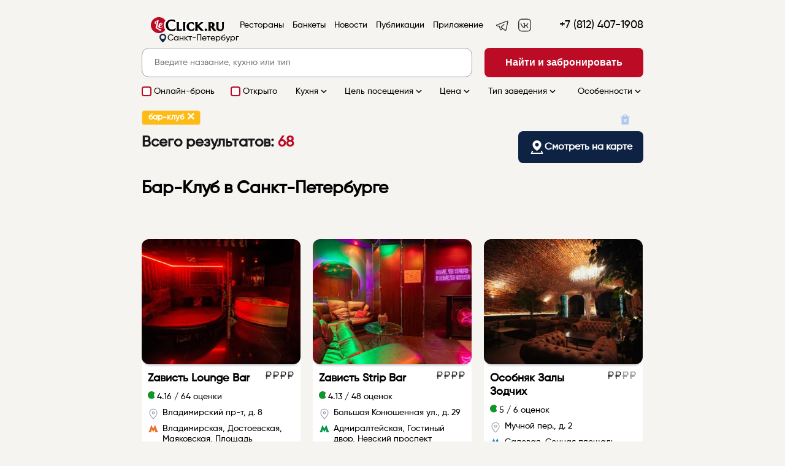

--- FILE ---
content_type: text/html; charset=UTF-8
request_url: https://spb.leclick.ru/restaurants/index/type/5
body_size: 41801
content:
<meta name="robots" content="noindex, follow"/>
<link type="text/css" href="/css/style.css?v=1708154925" rel="stylesheet"><!DOCTYPE html>
<html>
<script>
    mindbox = window.mindbox || function () {
        mindbox.queue.push(arguments);
    };
    mindbox.queue = mindbox.queue || [];
    mindbox('create', {
        firebaseMessagingSenderId: "929342446150"
    });
    mindbox("webpush.create");
</script>

<meta name="zen-verification" content="FbszpIadA2c88ELwdX12fJwVvhM5cJcIMSdT3grrt3dE7AlGRkQnRUqDYn1UkaEw"/>
<script src="https://api.mindbox.ru/scripts/v1/tracker.js" async></script>

<meta name="yandex-verification" content="9bbd1f32e163ab6b"/>



<script type="text/javascript" async>

    new Image().src = "//counter.yadro.ru/hit?r" +
        escape(document.referrer) + ((typeof (screen) == "undefined") ? "" :
            ";s" + screen.width + "*" + screen.height + "*" + (screen.colorDepth ?
                screen.colorDepth : screen.pixelDepth)) + ";u" + escape(document.URL) +
        ";" + Math.random();//--></script>
<!--/LiveInternet-->
<head>
    <meta http-equiv="Content-Security-Policy" content="upgrade-insecure-requests">
    <meta name="viewport"
          content="width=device-width, initial-scale=1.0, minimum-scale=1.0, maximum-scale=1.0, minimal-ui, user-scalable=no">
    <script src="https://code.jquery.com/jquery-1.11.1.min.js"></script>

    <!-- Yandex.Metrika counter -->
    <script type="text/javascript">
        (function (m, e, t, r, i, k, a) {
            m[i] = m[i] || function () {
                (m[i].a = m[i].a || []).push(arguments)
            };
            m[i].l = 1 * new Date();
            for (var j = 0; j < document.scripts.length; j++) {
                if (document.scripts[j].src == r) {
                    return;
                }
            }
            k = e.createElement(t), a = e.getElementsByTagName(t)[0], k.async = 1, k.src = r, a.parentNode.insertBefore(k, a)
        })
        (window, document, "script", "https://mc.yandex.ru/metrika/tag.js", "ym");

        ym(86879673, "init", {
            clickmap: true,
            trackLinks: true,
            accurateTrackBounce: true,
            webvisor: true
        });
    </script>
    <noscript>
        <div><img src="https://mc.yandex.ru/watch/86879673" style="position:absolute; left:-9999px;" alt=""/></div>
    </noscript>
    <!-- /Yandex.Metrika counter -->


            <script>
            !function (t, e, n, s, a, c, i, o, p) {
                t.AppsFlyerSdkObject = a, t.AF = t.AF || function () {
                    (t.AF.q = t.AF.q || []).push([Date.now()].concat(Array.prototype.slice.call(arguments)))
                }, t.AF.id = t.AF.id || i, t.AF.plugins = {}, o = e.createElement(n), p = e.getElementsByTagName(n)[0], o.async = 1, o.src = "https://websdk.appsflyer.com?" + (c.length > 0 ? "st=" + c.split(",").sort().join(",") + "&" : "") + (i.length > 0 ? "af_id=" + i : ""), p.parentNode.insertBefore(o, p)
            }(window, document, "script", 0, "AF", "banners", {banners: {key: "cfa56b9e-42a3-4d29-b851-4d35f95300d8"}})
            AF('banners', 'showBanner')
        </script>
    
    <meta charset="UTF-8">


            <title>Бар-Клуб в Санкт-Петербурге - адреса, отзывы, фото, цены и меню</title>
    
                        <meta name="description"
                  content="Бар-Клуб в Санкт-Петербурге. 68 заведений со средним чеком от 2300 рублей. Забронируйте столик - звоните +7 (495) 374-9299. Фото, меню, отзывы и обзоры - на сайте сервиса онлайн-бронирования LeClick.ru">
            

    <link rel="icon" href="https://leclick.ru/img/iconNew.svg" type="image/svg+xml">

    <link type="text/css" rel="stylesheet" href="/css/bookingform.css" media="none"
          onload="if(media!='all')media='all'">

    <link type="text/css" href="/css/mobilel_1.css" rel="stylesheet">
    <link type="text/css" href="/css/styles_s.css" rel="stylesheet">
    <link type="text/css" href="/css/lck-modal.css" rel="stylesheet">
    <link type="text/css" href="/css/swiper/sliding.css" rel="stylesheet">

    



    

    <meta charset="utf-8">

            <meta name="google-play-app" content="app-id=ru.leclick.app">

    

    
            <meta name="yandex-verification" content="39bce884baacf10c"/>
    

</head>

<body data-lang="ru">








    <div class="mobileMenuWrap" style="display: none;"></div>


    <nav id="mobileMainMenu" class="mobile-main-menu-vtb hidden" style="display: none;">

        <button id="closeMobileSearchFilters" type="button" onclick="closeMenu()"
                class="mobile-filters-close mobile-filter-close-action">
            <i class="material-icons">&#xE14C;</i>
        </button>
        <script>
            function closeMenu() {
                $('#mobileMainMenu').toggle();
                $('.mobileMenuWrap').toggle();
            }
        </script>

        <div class="logoInMenu">

            <a href="https://spb.leclick.ru/">
                <img src="https://spb.leclick.ru/img/LogoNew.svg?v=6">
            </a>
        </div>


        
            <ul class="menu-items-list">

                <li class="menu-item">
                    <a href="/" class="elOfMenu">
                        <div class="nameAndIcon">

                            <span>Главная</span>
                        </div>
                        <div class="downArrow">
                            <img src="https://spb.leclick.ru/img/icons/vtb_right_arrow.svg">
                        </div>
                    </a>
                </li>

                <li class="menu-item">
                    <a href="/restaurants/index" class="elOfMenu">
                        <div class="nameAndIcon">

                            <span>Рестораны</span>
                        </div>
                        <div class="downArrow">
                            <img src="https://spb.leclick.ru/img/icons/vtb_right_arrow.svg">
                        </div>
                    </a>
                </li>


                
                    <li class="menu-item">
                        <a href="/banquets" class="elOfMenu">
                            <div class="nameAndIcon">

                                <span>Банкеты</span>
                            </div>
                            <div class="downArrow">
                                <img src="https://spb.leclick.ru/img/icons/vtb_right_arrow.svg">
                            </div>
                        </a>
                    </li>

                                        <li class="menu-item">
                        <a href="/daily" class="elOfMenu">
                            <div class="nameAndIcon">

                                <span>Новости</span>
                            </div>
                            <div class="downArrow">
                                <img src="https://spb.leclick.ru/img/icons/vtb_right_arrow.svg">
                            </div>
                        </a>
                    </li>


                    
                <li class="menu-item">
                    <a href="/promo.html" class="elOfMenu">
                        <div class="nameAndIcon">

                            <span>Приложение</span>
                        </div>
                        <div class="downArrow">
                            <img src="https://spb.leclick.ru/img/icons/vtb_right_arrow.svg">
                        </div>
                    </a>
                </li>
            </ul>

            <div class="menu-contacts">
                <div class="appsLnks">
                    <a rel="nofollow" href="//t.me/leclickru"
                                                                                  target="_blank"><img
                                class="telegramIc"
                                src="https://spb.leclick.ru/img/icons/telegram.svg">
                        </a>                    <a rel="nofollow" href="https://itunes.apple.com/RU/app/id1176140286?mt=8" target="_blank"><img
                                class="iosIc" src="https://spb.leclick.ru/img/icons/apps/ios.svg"></a>
                    <a rel="nofollow" href="https://play.google.com/store/apps/details?id=ru.leclick.app"
                       target="_blank"><img
                                class="andrIc" src="https://spb.leclick.ru/img/icons/apps/android.svg"></a>
                </div>

                <a data-name="sideMenuPhone"
                   href="tel:+7 (812) 407-1908"
                   class="phone phone-click">+7 (812) 407-1908</a>

                <div class="socIcons">
                    Мы в соцсетях                    <a rel="nofollow" href="https://t.me/leclickru" target="_blank"><img
                                style="height: 20px;margin-left: 10px"
                                class=""
                                src="https://spb.leclick.ru/img/Telegram.svg"></a>
                    <a rel="nofollow" href="https://vk.com/leclick_ru" target="_blank"><img
                                style="height: 20px;margin-left: 10px" class=""
                                src="https://spb.leclick.ru/img/VK.svg"></a>
                </div>
            </div>

        

    </nav>

    <div class="progress"></div>
    <div class="bgHolder"></div>


    <!--desktop header-->

    <div class="topPanelBl">
        <div class="topPanel topPanelVTB">
            <button onclick="openMenu()" id="toggleMobileMenu" type="button" class="mobile-menu-button"><i
                        class="material-icons">&#xE5D2;</i></button>
            <script>
                function openMenu() {
                    $('#mobileMainMenu').toggle();
                    $('.mobileMenuWrap').toggle();
                }
            </script>


            <div class="logo">
                                    <a href="https://spb.leclick.ru/">
                                                <img src="https://leclick.ru/img/LogoNew.svg">
                    </a>

                    <div class="citySelect dropdownAction hideOnMobile"
                         data-dropdown="citySel" onclick="$('.citiesListContainer').toggle()">
                        <img src="/img/icons/main_city.svg">
                        Санкт-Петербург                    </div>

                    <div class="dropdown hideMobile" id="citySel">
                        <a class="cityItem" href="https://leclick.ru/">Москва</a><a class="cityItem" href="https://spb.leclick.ru/">Санкт-Петербург</a><a class="cityItem" href="https://abakan.leclick.ru/">Абакан</a><a class="cityItem" href="https://anapa.leclick.ru/">Анапа</a><a class="cityItem" href="https://arkh.leclick.ru/">Архангельск</a><a class="cityItem" href="https://barnaul.leclick.ru/">Барнаул</a><a class="cityItem" href="https://borovichi.leclick.ru/">Боровичи</a><a class="cityItem" href="https://bezh.leclick.ru/">Бежецк</a><a class="cityItem" href="https://belg.leclick.ru/">Белгород</a><a class="cityItem" href="https://vld.leclick.ru/">Владивосток</a><a class="cityItem" href="https://velnovg.leclick.ru/">Великий Новгород</a><a class="cityItem" href="https://vla.leclick.ru/">Владимир</a><a class="cityItem" href="https://volgograd.leclick.ru/">Волгоград</a><a class="cityItem" href="https://voronezh.leclick.ru/">Воронеж</a><a class="cityItem" href="https://gelendzhik.leclick.ru/">Геленджик</a><a class="cityItem" href="https://yev.leclick.ru/">Евпатория</a><a class="cityItem" href="https://yel.leclick.ru/">Елабуга</a><a class="cityItem" href="https://ekb.leclick.ru/">Екатеринбург</a><a class="cityItem" href="https://izhevsk.leclick.ru/">Ижевск</a><a class="cityItem" href="https://irkutsk.leclick.ru/">Иркутск</a><a class="cityItem" href="https://ivanovo.leclick.ru/">Иваново</a><a class="cityItem" href="https://kazan.leclick.ru/">Казань</a><a class="cityItem" href="https://kaliningrad.leclick.ru/">Калининград</a><a class="cityItem" href="https://klg.leclick.ru/">Калуга</a><a class="cityItem" href="https://kostroma.leclick.ru/">Кострома</a><a class="cityItem" href="https://krasnodar.leclick.ru/">Краснодар</a><a class="cityItem" href="https://krasnojarsk.leclick.ru/">Красноярск</a><a class="cityItem" href="https://makhachkala.leclick.ru/">Махачкала</a><a class="cityItem" href="https://murmansk.leclick.ru/">Мурманск</a><a class="cityItem" href="https://nnovgorod.leclick.ru/">Нижний Новгород</a><a class="cityItem" href="https://nizh.leclick.ru/">Нижнекамск</a><a class="cityItem" href="https://novosibirsk.leclick.ru/">Новосибирск</a><a class="cityItem" href="https://prm.leclick.ru/">Пермь</a><a class="cityItem" href="https://penza.leclick.ru/">Пенза</a><a class="cityItem" href="https://pyatigorsk.leclick.ru/">Пятигорск</a><a class="cityItem" href="https://rostov.leclick.ru/">Ростов-на-Дону</a><a class="cityItem" href="https://ryb.leclick.ru/">Рыбинск</a><a class="cityItem" href="https://samara.leclick.ru/">Самара</a><a class="cityItem" href="https://saratov.leclick.ru/">Саратов</a><a class="cityItem" href="https://sevastopol.leclick.ru/">Севастополь</a><a class="cityItem" href="https://sochi.leclick.ru/">Сочи</a><a class="cityItem" href="https://stavropol.leclick.ru/">Ставрополь</a><a class="cityItem" href="https://syktyvkar.leclick.ru/">Сыктывкар</a><a class="cityItem" href="https://tolyatti.leclick.ru/">Тольятти</a><a class="cityItem" href="https://tver.leclick.ru/">Тверь</a><a class="cityItem" href="https://tula.leclick.ru/">Тула</a><a class="cityItem" href="https://tyumen.leclick.ru/">Тюмень</a><a class="cityItem" href="https://ulanude.leclick.ru/">Улан-Удэ</a><a class="cityItem" href="https://ulyanovsk.leclick.ru/">Ульяновск</a><a class="cityItem" href="https://ufa.leclick.ru/">Уфа</a><a class="cityItem" href="https://chlb.leclick.ru/">Челябинск</a><a class="cityItem" href="https://yalta.leclick.ru/">Ялта</a><a class="cityItem" href="https://yaroslavl.leclick.ru/">Ярославль</a>                    </div>


            </div>
            <div class="contacts">
                <div class="phone"><a class="phone phone-click" data-name="headerPhone"
                                      href="tel:+7 (812) 407-1908">+7 (812) 407-1908</a>
                </div>

            </div>


            <nav class="mainMenu">
                <ul class="menuList">

                    <li>
                        <a href="/restaurants/index">Рестораны</a>
                    </li>

                    <li><a href="/banquets">Банкеты</a></li>

                                            <li><a href="/daily">Новости</a></li>                                            <li><a href="/publications">Публикации</a>
                        </li>                    <li><a href="/promo.html">Приложение</a></li>
                </ul>
            </nav>

            <div class="appsLnks">

                <a rel="nofollow" href="https://t.me/leclickru" target="_blank"><img class=""
                                                                                     src="https://spb.leclick.ru/img/Telegram.svg"></a>
                <a rel="nofollow" href="https://vk.com/leclick_ru" target="_blank"><img class=""
                                                                                        src="https://spb.leclick.ru/img/VK.svg"></a>
            </div>
                            <div class="citySelectBlock">


                    <div class="citySelect dropdownAction"
                         data-dropdown="citySel" onclick="$('.citiesListContainer').toggle()">
                        <img src="https://spb.leclick.ru/img/icons/main_city.svg">
                        Санкт-Петербург                    </div>


                    <div class="active citiesListContainer" id="citySel">
                        <div class="citiesListMobileWrap">

                            <button id="closeMobileSearchFilters" type="button" onclick="closeCityList()"
                                    class="mobile-filters-close mobile-filter-close-action">
                                <i class="material-icons">&#xE14C;</i>
                            </button>
                            <script>
                                function closeCityList() {
                                    $('.citiesListContainer').toggle();
                                }
                            </script>


                            <div class="selectCity">
                                Выбор города                            </div>
                            <div class="currentCity">
                                Текущий: Санкт-Петербург                            </div>
                            <div class="citiesHrefWrap">
                                <a class="cityItem" href="https://leclick.ru/">Москва</a><a class="cityItem" href="https://spb.leclick.ru/">Санкт-Петербург</a><a class="cityItem" href="https://abakan.leclick.ru/">Абакан</a><a class="cityItem" href="https://anapa.leclick.ru/">Анапа</a><a class="cityItem" href="https://arkh.leclick.ru/">Архангельск</a><a class="cityItem" href="https://barnaul.leclick.ru/">Барнаул</a><a class="cityItem" href="https://borovichi.leclick.ru/">Боровичи</a><a class="cityItem" href="https://bezh.leclick.ru/">Бежецк</a><a class="cityItem" href="https://belg.leclick.ru/">Белгород</a><a class="cityItem" href="https://vld.leclick.ru/">Владивосток</a><a class="cityItem" href="https://velnovg.leclick.ru/">Великий Новгород</a><a class="cityItem" href="https://vla.leclick.ru/">Владимир</a><a class="cityItem" href="https://volgograd.leclick.ru/">Волгоград</a><a class="cityItem" href="https://voronezh.leclick.ru/">Воронеж</a><a class="cityItem" href="https://gelendzhik.leclick.ru/">Геленджик</a><a class="cityItem" href="https://yev.leclick.ru/">Евпатория</a><a class="cityItem" href="https://yel.leclick.ru/">Елабуга</a><a class="cityItem" href="https://ekb.leclick.ru/">Екатеринбург</a><a class="cityItem" href="https://izhevsk.leclick.ru/">Ижевск</a><a class="cityItem" href="https://irkutsk.leclick.ru/">Иркутск</a><a class="cityItem" href="https://ivanovo.leclick.ru/">Иваново</a><a class="cityItem" href="https://kazan.leclick.ru/">Казань</a><a class="cityItem" href="https://kaliningrad.leclick.ru/">Калининград</a><a class="cityItem" href="https://klg.leclick.ru/">Калуга</a><a class="cityItem" href="https://kostroma.leclick.ru/">Кострома</a><a class="cityItem" href="https://krasnodar.leclick.ru/">Краснодар</a><a class="cityItem" href="https://krasnojarsk.leclick.ru/">Красноярск</a><a class="cityItem" href="https://makhachkala.leclick.ru/">Махачкала</a><a class="cityItem" href="https://murmansk.leclick.ru/">Мурманск</a><a class="cityItem" href="https://nnovgorod.leclick.ru/">Нижний Новгород</a><a class="cityItem" href="https://nizh.leclick.ru/">Нижнекамск</a><a class="cityItem" href="https://novosibirsk.leclick.ru/">Новосибирск</a><a class="cityItem" href="https://prm.leclick.ru/">Пермь</a><a class="cityItem" href="https://penza.leclick.ru/">Пенза</a><a class="cityItem" href="https://pyatigorsk.leclick.ru/">Пятигорск</a><a class="cityItem" href="https://rostov.leclick.ru/">Ростов-на-Дону</a><a class="cityItem" href="https://ryb.leclick.ru/">Рыбинск</a><a class="cityItem" href="https://samara.leclick.ru/">Самара</a><a class="cityItem" href="https://saratov.leclick.ru/">Саратов</a><a class="cityItem" href="https://sevastopol.leclick.ru/">Севастополь</a><a class="cityItem" href="https://sochi.leclick.ru/">Сочи</a><a class="cityItem" href="https://stavropol.leclick.ru/">Ставрополь</a><a class="cityItem" href="https://syktyvkar.leclick.ru/">Сыктывкар</a><a class="cityItem" href="https://tolyatti.leclick.ru/">Тольятти</a><a class="cityItem" href="https://tver.leclick.ru/">Тверь</a><a class="cityItem" href="https://tula.leclick.ru/">Тула</a><a class="cityItem" href="https://tyumen.leclick.ru/">Тюмень</a><a class="cityItem" href="https://ulanude.leclick.ru/">Улан-Удэ</a><a class="cityItem" href="https://ulyanovsk.leclick.ru/">Ульяновск</a><a class="cityItem" href="https://ufa.leclick.ru/">Уфа</a><a class="cityItem" href="https://chlb.leclick.ru/">Челябинск</a><a class="cityItem" href="https://yalta.leclick.ru/">Ялта</a><a class="cityItem" href="https://yaroslavl.leclick.ru/">Ярославль</a>                            </div>
                        </div>
                    </div>
                </div>
                    </div>

                    <div class="filtersAndMap">


                                    <button onclick="go_to_map_mobile()" type="button" class="mobile-map-button">
                    <span href="https://spb.leclick.ru/restaurants/on-map">
                        <div class="showOnMap">
                            <img class="" src="https://spb.leclick.ru/img/icons/show_on_map.svg">
                            <span>Смотреть на карте</span>
                        </div>
                    </span>
                    </button>

                

                <button id="toggleMobileFilterss" type="button" onclick="openFilters()" class="mobile-filters-button">
                    <img src="https://spb.leclick.ru/img/icons/vtb_filter.svg">

                    <img id="bubbleInFilter" style="display: block"
                         src="https://spb.leclick.ru/img/icons/Bubbles.svg">
                </button>

                <script>
                    function openFilters() {
                        $('.search-filter-mobile').toggle();
                        $('.searchWrap').toggle();
                    }
                </script>
            </div>
            </div>

    <!--desktop header-->

    <script>


        function go_to_map_mobile() {
            window.location.href = window.location.href.replace(new RegExp("\/index", 'g'), '/on-map', '#').replace(new RegExp("\/offset\/[0-9]+", 'g'), '/offset/0')
        }
    </script>

<div class="loaderWrap">
    <div class="loaderContainer">
        <div class="lds-ring">
            <div></div>
            <div></div>
            <div></div>
            <div></div>
        </div>
    </div>
</div>
<div class="mainBackColor">
    <div class="whiteBack"></div>

    <div class="main restaurantsPage">
        <form action="" id="searchForm">
            <div class="searchSection">
                <div class="searchContainer">
                    

                        <div class="search">
                            <div class="searchSubmit">
                                <button class="btn"
                                        onclick="javascript:formSubmit()">Найти и забронировать</button>
                                <button class="btn mobile" onclick="javascript:formSubmit()"><i
                                            class="material-icons">&#xE8B6;</i></button>
                            </div>
                            <div class="searchField">
                                <input id="keyword" name="keyword" data-name="keyword" type="text" autocomplete="off"
                                       value=""
                                       placeholder="Введите название, кухню или тип">
                                <div class="searchHelper"></div>

                            </div>
                        </div>
                    
                    <div class="searchFilter nometro">
    <ul>
                <li class="canReserveFilter">
            <div class="filterItem"><input type="checkbox" value="1" id="canReserve1" >
                <label for="canReserve1" data-filter="canReserve"
                       data-id="1">
                    <a class="filterElement ">Онлайн-бронь</a></label>
            </div>
        </li>
                <li class="openNowFilter">
            <div class="filterItem"><input type="checkbox" value="1" id="openNow1" >
                <label for="openNow1" data-filter="openNow"
                       data-id="1">
                    <a class="filterElement ">Открыто</a></label>
            </div>
        </li>

        

                <li><a href="#!" data-id="kitchen" class="filterAction">Кухня<i
                        class="material-icons md-18">&#xE5CF;</i></a>
        </li>
        <li><a href="#!" data-id="recommendedFors" class="filterAction">Цель посещения<i
                        class="material-icons md-18">&#xE5CF;</i></a></li>
        <li><a href="#!" data-dropdown="price" class="dropdownAction">Цена<i
                        class="material-icons md-18">&#xE5CF;</i></a>
            <div class="dropdown " id="price">
                <div class="filterItem">
                    <input type="checkbox" value="1" id="price1"
                                            >
                    <label for="price1" data-filter="price" data-id="1">до 1000 ₽</label>
                </div>
                <div class="filterItem">
                    <input type="checkbox" value="2" id="price2"
                                            >
                    <label for="price2" data-filter="price" data-id="2">1000-2000 ₽</label>
                </div>
                <div class="filterItem">
                    <input type="checkbox" value="3" id="price3"
                                            >
                    <label for="price3" data-filter="price" data-id="3">2000-3000 ₽</label>
                </div>
                <div class="filterItem">
                    <input type="checkbox" value="4" id="price4"
                                            >
                    <label for="price4" data-filter="price" data-id="4">от 3000 ₽</label>
                </div>
            </div>
        </li>
        <li><a href="#!" data-id="types" class="filterAction">Тип заведения<i
                        class="material-icons md-18">&#xE5CF;</i></a></li>
        <li><a href="#!" data-id="features" class="filterAction">Особенности<i
                        class="material-icons md-18">&#xE5CF;</i></a></li>
    </ul>
</div>


    <div style="display: none" class="searchWrap">
    </div>
    <div style="display: none" id="mobileSearchFilters"
         class="searchFilter search-filter-mobile hidden">

        <div class="mobileFiltersWrap">

            <div class="topRowInMobileFilter">

                <h3>Фильтры</h3>
                <button id="closeMobileSearchFilters" type="button" onclick="closeFilters()"
                        class="mobile-filters-close mobile-filter-close-action">
                    <i class="material-icons">&#xE14C;</i>
                </button>

                <script>
                    function closeFilters() {
                        $('.search-filter-mobile').toggle();
                        $('.searchWrap').toggle();
                    }
                </script>

                <ul>

                    <li class="openNowFilterMobile">
                        <img src="https://spb.leclick.ru/img/icons/openNow.svg">
                        <div class="filterItem">
                            <input type="checkbox" value="102" id="openNow1" >
                            <label for="openNow1" data-filter="openNow" data-id="1">
                                <a class="filterElement">Открыто                                </a></label>
                        </div>
                    </li>

                    <li class="openNowFilterMobile">
                        <img src="https://spb.leclick.ru/img/icons/canReserve.svg">
                        <div class="filterItem">
                            <input type="checkbox" value="102" id="canReserve1" >
                            <label for="canReserve1" data-filter="canReserve" data-id="1">
                                <a class="filterElement">Онлайн-бронь                                </a></label>
                        </div>
                    </li>


                    <li>
                        <a href="#!" data-id="kitchenM" class="filterAction">
                            <img src="https://spb.leclick.ru/img/icons/vtb_filter_kitchen.svg">
                            <span>Кухня</span>
                            <div class="mobileFilterCount kitchensFilterCount"
                                 style="display: none">
                                0                            </div>
                            <i class="material-icons md-18">&#xE5CF;</i>
                        </a>

                        <div class="fullFilter" id="kitchenM" style="display:none;">
                            <div class="filterItem"><input type="checkbox" value="102" id="kitchens102"><label for="kitchens102" data-filter="kitchens" data-translit="avstralijskaja" data-id="102"><a class="filterElement" href="https://spb.leclick.ru/restaurants/index/kitchens/102">австралийская</a></label></div><div class="filterItem"><input type="checkbox" value="7" id="kitchens7"><label for="kitchens7" data-filter="kitchens" data-translit="avstrijskaja" data-id="7"><a class="filterElement" href="https://spb.leclick.ru/restaurants/index/kitchens/7">австрийская</a></label></div><div class="filterItem"><input type="checkbox" value="8" id="kitchens8"><label for="kitchens8" data-filter="kitchens" data-translit="avtorskaja" data-id="8"><a class="filterElement" href="https://spb.leclick.ru/restaurants/index/kitchens/8">авторская</a></label></div><div class="filterItem"><input type="checkbox" value="9" id="kitchens9"><label for="kitchens9" data-filter="kitchens" data-translit="azerbajdzhanskaja" data-id="9"><a class="filterElement" href="https://spb.leclick.ru/restaurants/index/kitchens/9">азербайджанская</a></label></div><div class="filterItem"><input type="checkbox" value="10" id="kitchens10"><label for="kitchens10" data-filter="kitchens" data-translit="aziatskaja" data-id="10"><a class="filterElement" href="https://spb.leclick.ru/restaurants/index/kitchens/10">азиатская</a></label></div><div class="filterItem"><input type="checkbox" value="11" id="kitchens11"><label for="kitchens11" data-filter="kitchens" data-translit="amerikanskaja" data-id="11"><a class="filterElement" href="https://spb.leclick.ru/restaurants/index/kitchens/11">американская</a></label></div><div class="filterItem"><input type="checkbox" value="12" id="kitchens12"><label for="kitchens12" data-filter="kitchens" data-translit="anglijskaja" data-id="12"><a class="filterElement" href="https://spb.leclick.ru/restaurants/index/kitchens/12">английская</a></label></div><div class="filterItem"><input type="checkbox" value="13" id="kitchens13"><label for="kitchens13" data-filter="kitchens" data-translit="arabskaja" data-id="13"><a class="filterElement" href="https://spb.leclick.ru/restaurants/index/kitchens/13">арабская</a></label></div><div class="filterItem"><input type="checkbox" value="14" id="kitchens14"><label for="kitchens14" data-filter="kitchens" data-translit="argentinskaja" data-id="14"><a class="filterElement" href="https://spb.leclick.ru/restaurants/index/kitchens/14">аргентинская</a></label></div><div class="filterItem"><input type="checkbox" value="15" id="kitchens15"><label for="kitchens15" data-filter="kitchens" data-translit="armjanskaja" data-id="15"><a class="filterElement" href="https://spb.leclick.ru/restaurants/index/kitchens/15">армянская</a></label></div><div class="filterItem"><input type="checkbox" value="16" id="kitchens16"><label for="kitchens16" data-filter="kitchens" data-translit="afrikanskaja" data-id="16"><a class="filterElement" href="https://spb.leclick.ru/restaurants/index/kitchens/16">африканская</a></label></div><div class="filterItem"><input type="checkbox" value="17" id="kitchens17"><label for="kitchens17" data-filter="kitchens" data-translit="bavarskaja" data-id="17"><a class="filterElement" href="https://spb.leclick.ru/restaurants/index/kitchens/17">баварская</a></label></div><div class="filterItem"><input type="checkbox" value="18" id="kitchens18"><label for="kitchens18" data-filter="kitchens" data-translit="belorusskaja" data-id="18"><a class="filterElement" href="https://spb.leclick.ru/restaurants/index/kitchens/18">белорусская</a></label></div><div class="filterItem"><input type="checkbox" value="19" id="kitchens19"><label for="kitchens19" data-filter="kitchens" data-translit="belgijskaja" data-id="19"><a class="filterElement" href="https://spb.leclick.ru/restaurants/index/kitchens/19">бельгийская</a></label></div><div class="filterItem"><input type="checkbox" value="20" id="kitchens20"><label for="kitchens20" data-filter="kitchens" data-translit="bolgarskaja" data-id="20"><a class="filterElement" href="https://spb.leclick.ru/restaurants/index/kitchens/20">болгарская</a></label></div><div class="filterItem"><input type="checkbox" value="21" id="kitchens21"><label for="kitchens21" data-filter="kitchens" data-translit="brazilskaja" data-id="21"><a class="filterElement" href="https://spb.leclick.ru/restaurants/index/kitchens/21">бразильская</a></label></div><div class="filterItem"><input type="checkbox" value="124" id="kitchens124"><label for="kitchens124" data-filter="kitchens" data-translit="burjatskaja" data-id="124"><a class="filterElement" href="https://spb.leclick.ru/restaurants/index/kitchens/124">бурятская</a></label></div><div class="filterItem"><input type="checkbox" value="121" id="kitchens121"><label for="kitchens121" data-filter="kitchens" data-translit="veganskaja" data-id="121"><a class="filterElement" href="https://spb.leclick.ru/restaurants/index/kitchens/121">веганская</a></label></div><div class="filterItem"><input type="checkbox" value="22" id="kitchens22"><label for="kitchens22" data-filter="kitchens" data-translit="vegetarianskaja" data-id="22"><a class="filterElement" href="https://spb.leclick.ru/restaurants/index/kitchens/22">вегетарианская</a></label></div><div class="filterItem"><input type="checkbox" value="116" id="kitchens116"><label for="kitchens116" data-filter="kitchens" data-translit="vengerskaja" data-id="116"><a class="filterElement" href="https://spb.leclick.ru/restaurants/index/kitchens/116">венгерская</a></label></div><div class="filterItem"><input type="checkbox" value="23" id="kitchens23"><label for="kitchens23" data-filter="kitchens" data-translit="vostochnaja" data-id="23"><a class="filterElement" href="https://spb.leclick.ru/restaurants/index/kitchens/23">восточная</a></label></div><div class="filterItem"><input type="checkbox" value="24" id="kitchens24"><label for="kitchens24" data-filter="kitchens" data-translit="vetnamskaja" data-id="24"><a class="filterElement" href="https://spb.leclick.ru/restaurants/index/kitchens/24">вьетнамская</a></label></div><div class="filterItem"><input type="checkbox" value="101" id="kitchens101"><label for="kitchens101" data-filter="kitchens" data-translit="gastronomicheskaja" data-id="101"><a class="filterElement" href="https://spb.leclick.ru/restaurants/index/kitchens/101">гастрономическая </a></label></div><div class="filterItem"><input type="checkbox" value="25" id="kitchens25"><label for="kitchens25" data-filter="kitchens" data-translit="grecheskaja" data-id="25"><a class="filterElement" href="https://spb.leclick.ru/restaurants/index/kitchens/25">греческая</a></label></div><div class="filterItem"><input type="checkbox" value="26" id="kitchens26"><label for="kitchens26" data-filter="kitchens" data-translit="gruzinskaja" data-id="26"><a class="filterElement" href="https://spb.leclick.ru/restaurants/index/kitchens/26">грузинская</a></label></div><div class="filterItem"><input type="checkbox" value="113" id="kitchens113"><label for="kitchens113" data-filter="kitchens" data-translit="datskaja" data-id="113"><a class="filterElement" href="https://spb.leclick.ru/restaurants/index/kitchens/113">датская</a></label></div><div class="filterItem"><input type="checkbox" value="27" id="kitchens27"><label for="kitchens27" data-filter="kitchens" data-translit="domashnjaja" data-id="27"><a class="filterElement" href="https://spb.leclick.ru/restaurants/index/kitchens/27">домашняя</a></label></div><div class="filterItem"><input type="checkbox" value="28" id="kitchens28"><label for="kitchens28" data-filter="kitchens" data-translit="evrejskaja" data-id="28"><a class="filterElement" href="https://spb.leclick.ru/restaurants/index/kitchens/28">еврейская</a></label></div><div class="filterItem"><input type="checkbox" value="1" id="kitchens1"><label for="kitchens1" data-filter="kitchens" data-translit="evropejskaja" data-id="1"><a class="filterElement" href="https://spb.leclick.ru/restaurants/index/kitchens/1">европейская</a></label></div><div class="filterItem"><input type="checkbox" value="94" id="kitchens94"><label for="kitchens94" data-filter="kitchens" data-translit="izrailskaja" data-id="94"><a class="filterElement" href="https://spb.leclick.ru/restaurants/index/kitchens/94">израильская</a></label></div><div class="filterItem"><input type="checkbox" value="29" id="kitchens29"><label for="kitchens29" data-filter="kitchens" data-translit="indijskaja" data-id="29"><a class="filterElement" href="https://spb.leclick.ru/restaurants/index/kitchens/29">индийская</a></label></div><div class="filterItem"><input type="checkbox" value="103" id="kitchens103"><label for="kitchens103" data-filter="kitchens" data-translit="internatsionalnaja" data-id="103"><a class="filterElement" href="https://spb.leclick.ru/restaurants/index/kitchens/103">интернациональная</a></label></div><div class="filterItem"><input type="checkbox" value="72" id="kitchens72"><label for="kitchens72" data-filter="kitchens" data-translit="irlandskaja" data-id="72"><a class="filterElement" href="https://spb.leclick.ru/restaurants/index/kitchens/72">ирландская</a></label></div><div class="filterItem"><input type="checkbox" value="30" id="kitchens30"><label for="kitchens30" data-filter="kitchens" data-translit="ispanskaja" data-id="30"><a class="filterElement" href="https://spb.leclick.ru/restaurants/index/kitchens/30">испанская</a></label></div><div class="filterItem"><input type="checkbox" value="2" id="kitchens2"><label for="kitchens2" data-filter="kitchens" data-translit="italjanskaja" data-id="2"><a class="filterElement" href="https://spb.leclick.ru/restaurants/index/kitchens/2">итальянская</a></label></div><div class="filterItem"><input type="checkbox" value="3" id="kitchens3"><label for="kitchens3" data-filter="kitchens" data-translit="kavkazskaja" data-id="3"><a class="filterElement" href="https://spb.leclick.ru/restaurants/index/kitchens/3">кавказская</a></label></div><div class="filterItem"><input type="checkbox" value="108" id="kitchens108"><label for="kitchens108" data-filter="kitchens" data-translit="kazahskaja" data-id="108"><a class="filterElement" href="https://spb.leclick.ru/restaurants/index/kitchens/108">казахская</a></label></div><div class="filterItem"><input type="checkbox" value="126" id="kitchens126"><label for="kitchens126" data-filter="kitchens" data-translit="karibskaja" data-id="126"><a class="filterElement" href="https://spb.leclick.ru/restaurants/index/kitchens/126">карибская</a></label></div><div class="filterItem"><input type="checkbox" value="32" id="kitchens32"><label for="kitchens32" data-filter="kitchens" data-translit="kitajskaja" data-id="32"><a class="filterElement" href="https://spb.leclick.ru/restaurants/index/kitchens/32">китайская</a></label></div><div class="filterItem"><input type="checkbox" value="33" id="kitchens33"><label for="kitchens33" data-filter="kitchens" data-translit="korejskaja" data-id="33"><a class="filterElement" href="https://spb.leclick.ru/restaurants/index/kitchens/33">корейская</a></label></div><div class="filterItem"><input type="checkbox" value="93" id="kitchens93"><label for="kitchens93" data-filter="kitchens" data-translit="koshernaja" data-id="93"><a class="filterElement" href="https://spb.leclick.ru/restaurants/index/kitchens/93">кошерная</a></label></div><div class="filterItem"><input type="checkbox" value="34" id="kitchens34"><label for="kitchens34" data-filter="kitchens" data-translit="kubanskaja" data-id="34"><a class="filterElement" href="https://spb.leclick.ru/restaurants/index/kitchens/34">кубанская</a></label></div><div class="filterItem"><input type="checkbox" value="35" id="kitchens35"><label for="kitchens35" data-filter="kitchens" data-translit="kubinskaja" data-id="35"><a class="filterElement" href="https://spb.leclick.ru/restaurants/index/kitchens/35">кубинская</a></label></div><div class="filterItem"><input type="checkbox" value="37" id="kitchens37"><label for="kitchens37" data-filter="kitchens" data-translit="latinoamerikanskaja" data-id="37"><a class="filterElement" href="https://spb.leclick.ru/restaurants/index/kitchens/37">латиноамериканская</a></label></div><div class="filterItem"><input type="checkbox" value="38" id="kitchens38"><label for="kitchens38" data-filter="kitchens" data-translit="livanskaja" data-id="38"><a class="filterElement" href="https://spb.leclick.ru/restaurants/index/kitchens/38">ливанская</a></label></div><div class="filterItem"><input type="checkbox" value="109" id="kitchens109"><label for="kitchens109" data-filter="kitchens" data-translit="litovskaja" data-id="109"><a class="filterElement" href="https://spb.leclick.ru/restaurants/index/kitchens/109">литовская</a></label></div><div class="filterItem"><input type="checkbox" value="110" id="kitchens110"><label for="kitchens110" data-filter="kitchens" data-translit="marokkanskaja" data-id="110"><a class="filterElement" href="https://spb.leclick.ru/restaurants/index/kitchens/110">марокканская</a></label></div><div class="filterItem"><input type="checkbox" value="39" id="kitchens39"><label for="kitchens39" data-filter="kitchens" data-translit="meksikanskaja" data-id="39"><a class="filterElement" href="https://spb.leclick.ru/restaurants/index/kitchens/39">мексиканская</a></label></div><div class="filterItem"><input type="checkbox" value="117" id="kitchens117"><label for="kitchens117" data-filter="kitchens" data-translit="molekuljarnaja" data-id="117"><a class="filterElement" href="https://spb.leclick.ru/restaurants/index/kitchens/117">молекулярная</a></label></div><div class="filterItem"><input type="checkbox" value="40" id="kitchens40"><label for="kitchens40" data-filter="kitchens" data-translit="mjasnaja" data-id="40"><a class="filterElement" href="https://spb.leclick.ru/restaurants/index/kitchens/40">мясная</a></label></div><div class="filterItem"><input type="checkbox" value="130" id="kitchens130"><label for="kitchens130" data-filter="kitchens" data-translit="natsionalnaja" data-id="130"><a class="filterElement" href="https://spb.leclick.ru/restaurants/index/kitchens/130">национальная</a></label></div><div class="filterItem"><input type="checkbox" value="41" id="kitchens41"><label for="kitchens41" data-filter="kitchens" data-translit="nemetskaja" data-id="41"><a class="filterElement" href="https://spb.leclick.ru/restaurants/index/kitchens/41">немецкая</a></label></div><div class="filterItem"><input type="checkbox" value="114" id="kitchens114"><label for="kitchens114" data-filter="kitchens" data-translit="norvezhskaja" data-id="114"><a class="filterElement" href="https://spb.leclick.ru/restaurants/index/kitchens/114">норвежская</a></label></div><div class="filterItem"><input type="checkbox" value="120" id="kitchens120"><label for="kitchens120" data-filter="kitchens" data-translit="odesskaja" data-id="120"><a class="filterElement" href="https://spb.leclick.ru/restaurants/index/kitchens/120">одесская</a></label></div><div class="filterItem"><input type="checkbox" value="133" id="kitchens133"><label for="kitchens133" data-filter="kitchens" data-translit="osetinskaja" data-id="133"><a class="filterElement" href="https://spb.leclick.ru/restaurants/index/kitchens/133">осетинская</a></label></div><div class="filterItem"><input type="checkbox" value="122" id="kitchens122"><label for="kitchens122" data-filter="kitchens" data-translit="pakistanskaja" data-id="122"><a class="filterElement" href="https://spb.leclick.ru/restaurants/index/kitchens/122">пакистанская</a></label></div><div class="filterItem"><input type="checkbox" value="42" id="kitchens42"><label for="kitchens42" data-filter="kitchens" data-translit="panaziatskaja" data-id="42"><a class="filterElement" href="https://spb.leclick.ru/restaurants/index/kitchens/42">паназиатская</a></label></div><div class="filterItem"><input type="checkbox" value="115" id="kitchens115"><label for="kitchens115" data-filter="kitchens" data-translit="peruanskaja" data-id="115"><a class="filterElement" href="https://spb.leclick.ru/restaurants/index/kitchens/115">перуанская</a></label></div><div class="filterItem"><input type="checkbox" value="43" id="kitchens43"><label for="kitchens43" data-filter="kitchens" data-translit="portugalskaja" data-id="43"><a class="filterElement" href="https://spb.leclick.ru/restaurants/index/kitchens/43">португальская</a></label></div><div class="filterItem"><input type="checkbox" value="4" id="kitchens4"><label for="kitchens4" data-filter="kitchens" data-translit="russkaja" data-id="4"><a class="filterElement" href="https://spb.leclick.ru/restaurants/index/kitchens/4">русская</a></label></div><div class="filterItem"><input type="checkbox" value="44" id="kitchens44"><label for="kitchens44" data-filter="kitchens" data-translit="rybnaja" data-id="44"><a class="filterElement" href="https://spb.leclick.ru/restaurants/index/kitchens/44">рыбная</a></label></div><div class="filterItem"><input type="checkbox" value="104" id="kitchens104"><label for="kitchens104" data-filter="kitchens" data-translit="serbskaja" data-id="104"><a class="filterElement" href="https://spb.leclick.ru/restaurants/index/kitchens/104">сербская</a></label></div><div class="filterItem"><input type="checkbox" value="88" id="kitchens88"><label for="kitchens88" data-filter="kitchens" data-translit="singapurskaja" data-id="88"><a class="filterElement" href="https://spb.leclick.ru/restaurants/index/kitchens/88">сингапурская</a></label></div><div class="filterItem"><input type="checkbox" value="112" id="kitchens112"><label for="kitchens112" data-filter="kitchens" data-translit="skandinavskaja" data-id="112"><a class="filterElement" href="https://spb.leclick.ru/restaurants/index/kitchens/112">скандинавская</a></label></div><div class="filterItem"><input type="checkbox" value="45" id="kitchens45"><label for="kitchens45" data-filter="kitchens" data-translit="sredizemnomorskaja" data-id="45"><a class="filterElement" href="https://spb.leclick.ru/restaurants/index/kitchens/45">средиземноморская</a></label></div><div class="filterItem"><input type="checkbox" value="119" id="kitchens119"><label for="kitchens119" data-filter="kitchens" data-translit="sredneaziatskaja" data-id="119"><a class="filterElement" href="https://spb.leclick.ru/restaurants/index/kitchens/119">среднеазиатская</a></label></div><div class="filterItem"><input type="checkbox" value="105" id="kitchens105"><label for="kitchens105" data-filter="kitchens" data-translit="tadzhikskaja" data-id="105"><a class="filterElement" href="https://spb.leclick.ru/restaurants/index/kitchens/105">таджикская</a></label></div><div class="filterItem"><input type="checkbox" value="46" id="kitchens46"><label for="kitchens46" data-filter="kitchens" data-translit="tajskaja" data-id="46"><a class="filterElement" href="https://spb.leclick.ru/restaurants/index/kitchens/46">тайская</a></label></div><div class="filterItem"><input type="checkbox" value="106" id="kitchens106"><label for="kitchens106" data-filter="kitchens" data-translit="tatarskaja" data-id="106"><a class="filterElement" href="https://spb.leclick.ru/restaurants/index/kitchens/106">татарская</a></label></div><div class="filterItem"><input type="checkbox" value="48" id="kitchens48"><label for="kitchens48" data-filter="kitchens" data-translit="turetskaja" data-id="48"><a class="filterElement" href="https://spb.leclick.ru/restaurants/index/kitchens/48">турецкая</a></label></div><div class="filterItem"><input type="checkbox" value="49" id="kitchens49"><label for="kitchens49" data-filter="kitchens" data-translit="uzbekskaja" data-id="49"><a class="filterElement" href="https://spb.leclick.ru/restaurants/index/kitchens/49">узбекская</a></label></div><div class="filterItem"><input type="checkbox" value="50" id="kitchens50"><label for="kitchens50" data-filter="kitchens" data-translit="ukrainskaja" data-id="50"><a class="filterElement" href="https://spb.leclick.ru/restaurants/index/kitchens/50">украинская</a></label></div><div class="filterItem"><input type="checkbox" value="51" id="kitchens51"><label for="kitchens51" data-filter="kitchens" data-translit="frantsuzskaja" data-id="51"><a class="filterElement" href="https://spb.leclick.ru/restaurants/index/kitchens/51">французская</a></label></div><div class="filterItem"><input type="checkbox" value="52" id="kitchens52"><label for="kitchens52" data-filter="kitchens" data-translit="fjuzhn" data-id="52"><a class="filterElement" href="https://spb.leclick.ru/restaurants/index/kitchens/52">фьюжн</a></label></div><div class="filterItem"><input type="checkbox" value="128" id="kitchens128"><label for="kitchens128" data-filter="kitchens" data-translit="haljalnaja" data-id="128"><a class="filterElement" href="https://spb.leclick.ru/restaurants/index/kitchens/128">халяльная</a></label></div><div class="filterItem"><input type="checkbox" value="129" id="kitchens129"><label for="kitchens129" data-filter="kitchens" data-translit="chernomorskaja" data-id="129"><a class="filterElement" href="https://spb.leclick.ru/restaurants/index/kitchens/129">черноморская</a></label></div><div class="filterItem"><input type="checkbox" value="53" id="kitchens53"><label for="kitchens53" data-filter="kitchens" data-translit="cheshskaja" data-id="53"><a class="filterElement" href="https://spb.leclick.ru/restaurants/index/kitchens/53">чешская</a></label></div><div class="filterItem"><input type="checkbox" value="107" id="kitchens107"><label for="kitchens107" data-filter="kitchens" data-translit="shvedskaja" data-id="107"><a class="filterElement" href="https://spb.leclick.ru/restaurants/index/kitchens/107">шведская</a></label></div><div class="filterItem"><input type="checkbox" value="54" id="kitchens54"><label for="kitchens54" data-filter="kitchens" data-translit="jugoslavskaja" data-id="54"><a class="filterElement" href="https://spb.leclick.ru/restaurants/index/kitchens/54">югославская</a></label></div><div class="filterItem"><input type="checkbox" value="5" id="kitchens5"><label for="kitchens5" data-filter="kitchens" data-translit="japonskaja" data-id="5"><a class="filterElement" href="https://spb.leclick.ru/restaurants/index/kitchens/5">японская</a></label></div>                        </div>
                    </li>

                    <li>
                        <a href="#!" data-id="recommendedForsM" class="filterAction">
                            <img src="https://spb.leclick.ru/img/icons/vtb_filter_recfor.svg">
                            <span>Цель посещения</span>
                            <div class="mobileFilterCount recForFilterCount"
                                 style="display: none">
                                0                            </div>
                            <i class="material-icons md-18">&#xE5CF;</i>
                        </a>

                        <div class="fullFilter" id="recommendedForsM" style="display:none;">
                            <div class="filterItem"><input type="checkbox" value="3" id="recomended-for3"><label for="recomended-for3" data-filter="recomended-for" data-filter="kitchens" data-translit="biznes-lanch" data-id="3"><a class="filterElement"  href="https://spb.leclick.ru/restaurants/index/recomended-for/3">бизнес-ланч</a></label></div><div class="filterItem"><input type="checkbox" value="8" id="recomended-for8"><label for="recomended-for8" data-filter="recomended-for" data-filter="kitchens" data-translit="veselo-napitsja" data-id="8"><a class="filterElement"  href="https://spb.leclick.ru/restaurants/index/recomended-for/8">весело напиться</a></label></div><div class="filterItem"><input type="checkbox" value="5" id="recomended-for5"><label for="recomended-for5" data-filter="recomended-for" data-filter="kitchens" data-translit="devichnik" data-id="5"><a class="filterElement"  href="https://spb.leclick.ru/restaurants/index/recomended-for/5">девичник</a></label></div><div class="filterItem"><input type="checkbox" value="2" id="recomended-for2"><label for="recomended-for2" data-filter="recomended-for" data-filter="kitchens" data-translit="delovaja-vstrecha" data-id="2"><a class="filterElement"  href="https://spb.leclick.ru/restaurants/index/recomended-for/2">деловая встреча</a></label></div><div class="filterItem"><input type="checkbox" value="6" id="recomended-for6"><label for="recomended-for6" data-filter="recomended-for" data-filter="kitchens" data-translit="malchishnik" data-id="6"><a class="filterElement"  href="https://spb.leclick.ru/restaurants/index/recomended-for/6">мальчишник</a></label></div><div class="filterItem"><input type="checkbox" value="7" id="recomended-for7"><label for="recomended-for7" data-filter="recomended-for" data-filter="kitchens" data-translit="poznakomitsja" data-id="7"><a class="filterElement"  href="https://spb.leclick.ru/restaurants/index/recomended-for/7">познакомиться</a></label></div><div class="filterItem"><input type="checkbox" value="9" id="recomended-for9"><label for="recomended-for9" data-filter="recomended-for" data-filter="kitchens" data-translit="potantsevat" data-id="9"><a class="filterElement"  href="https://spb.leclick.ru/restaurants/index/recomended-for/9">потанцевать</a></label></div><div class="filterItem"><input type="checkbox" value="20" id="recomended-for20"><label for="recomended-for20" data-filter="recomended-for" data-filter="kitchens" data-translit="provedenie-banketov" data-id="20"><a class="filterElement"  href="https://spb.leclick.ru/restaurants/index/recomended-for/20">проведение банкетов</a></label></div><div class="filterItem"><input type="checkbox" value="14" id="recomended-for14"><label for="recomended-for14" data-filter="recomended-for" data-filter="kitchens" data-translit="proizvesti-vpechatlenie" data-id="14"><a class="filterElement"  href="https://spb.leclick.ru/restaurants/index/recomended-for/14">произвести впечатление </a></label></div><div class="filterItem"><input type="checkbox" value="12" id="recomended-for12"><label for="recomended-for12" data-filter="recomended-for" data-filter="kitchens" data-translit="romanticheskaja-vstrecha" data-id="12"><a class="filterElement"  href="https://spb.leclick.ru/restaurants/index/recomended-for/12">романтическая встреча</a></label></div><div class="filterItem"><input type="checkbox" value="19" id="recomended-for19"><label for="recomended-for19" data-filter="recomended-for" data-filter="kitchens" data-translit="svadba" data-id="19"><a class="filterElement"  href="https://spb.leclick.ru/restaurants/index/recomended-for/19">свадьба</a></label></div><div class="filterItem"><input type="checkbox" value="11" id="recomended-for11"><label for="recomended-for11" data-filter="recomended-for" data-filter="kitchens" data-translit="semejnyj-uzhin" data-id="11"><a class="filterElement"  href="https://spb.leclick.ru/restaurants/index/recomended-for/11">семейный ужин</a></label></div><div class="filterItem"><input type="checkbox" value="4" id="recomended-for4"><label for="recomended-for4" data-filter="recomended-for" data-filter="kitchens" data-translit="uzhin-s-druzjami" data-id="4"><a class="filterElement"  href="https://spb.leclick.ru/restaurants/index/recomended-for/4">ужин с друзьями</a></label></div>                        </div>
                    </li>

                    <li>
                        <a href="#!" data-dropdown="priceM" class="dropdownAction">
                            <img src="https://spb.leclick.ru/img/icons/vtb_filter_price.svg">
                            <span>Цена</span>
                            <div class="mobileFilterCount priceFilterCount"
                                 style="display: none">
                                0                            </div>
                            <i class="material-icons md-18">&#xE5CF;</i>
                        </a>

                        <div class="dropdown" id="priceM">
                            <div class="filterItem">
                                <input type="checkbox" value="1" id="price1"
                                                                    >
                                <label for="price1" data-filter="price" data-id="1">до 1000
                                    ₽</label>
                            </div>
                            <div class="filterItem">
                                <input type="checkbox" value="2" id="price2"
                                                                    >
                                <label for="price2" data-filter="price" data-id="2">1000-2000
                                    ₽</label>
                            </div>
                            <div class="filterItem">
                                <input type="checkbox" value="3" id="price3"
                                                                    >
                                <label for="price3" data-filter="price" data-id="3">2000-3000
                                    ₽</label>
                            </div>
                            <div class="filterItem">
                                <input type="checkbox" value="4" id="price4"
                                                                    >
                                <label for="price4" data-filter="price" data-id="4">от 3000
                                    ₽</label>
                            </div>
                        </div>
                    </li>

                    <li>
                        <a href="#!" data-id="typesM" class="filterAction">
                            <img src="https://spb.leclick.ru/img/icons/vtb_filter_type.svg">
                            <span>Тип заведения</span>
                            <div class="mobileFilterCount typeFilterCount"
                                 style="display: block">
                                1                            </div>
                            <i class="material-icons md-18">&#xE5CF;</i>
                        </a>

                        <div class="fullFilter" id="typesM" style="display:none;">
                            <div class="filterItem"><input type="checkbox" value="72" id="type72"><label for="type72" data-filter="type" data-translit="banketnyj-zal" data-id="72"><a class="filterElement"  href="https://spb.leclick.ru/restaurants/index/type/72">банкетный зал</a></label></div><div class="filterItem"><input type="checkbox" value="2" id="type2"><label for="type2" data-filter="type" data-translit="bar" data-id="2"><a class="filterElement"  href="https://spb.leclick.ru/restaurants/index/type/2">бар</a></label></div><div class="filterItem"><input type="checkbox" value="5" id="type5" checked="checked"><label for="type5" data-filter="type" data-translit="bar-klub" data-id="5"><a class="filterElement"  href="https://spb.leclick.ru/restaurants/index/type/5">бар-клуб</a></label></div><div class="filterItem"><input type="checkbox" value="74" id="type74"><label for="type74" data-filter="type" data-translit="burgernaja" data-id="74"><a class="filterElement"  href="https://spb.leclick.ru/restaurants/index/type/74">бургерная</a></label></div><div class="filterItem"><input type="checkbox" value="66" id="type66"><label for="type66" data-filter="type" data-translit="vinnyj-bar" data-id="66"><a class="filterElement"  href="https://spb.leclick.ru/restaurants/index/type/66">винный бар</a></label></div><div class="filterItem"><input type="checkbox" value="69" id="type69"><label for="type69" data-filter="type" data-translit="gastrobar" data-id="69"><a class="filterElement"  href="https://spb.leclick.ru/restaurants/index/type/69">гастробар</a></label></div><div class="filterItem"><input type="checkbox" value="73" id="type73"><label for="type73" data-filter="type" data-translit="zagorodnye" data-id="73"><a class="filterElement"  href="https://spb.leclick.ru/restaurants/index/type/73">загородные</a></label></div><div class="filterItem"><input type="checkbox" value="76" id="type76"><label for="type76" data-filter="type" data-translit="izakaja" data-id="76"><a class="filterElement"  href="https://spb.leclick.ru/restaurants/index/type/76">изакая</a></label></div><div class="filterItem"><input type="checkbox" value="71" id="type71"><label for="type71" data-filter="type" data-translit="kaljannaja" data-id="71"><a class="filterElement"  href="https://spb.leclick.ru/restaurants/index/type/71">кальянная</a></label></div><div class="filterItem"><input type="checkbox" value="46" id="type46"><label for="type46" data-filter="type" data-translit="karaoke" data-id="46"><a class="filterElement"  href="https://spb.leclick.ru/restaurants/index/type/46">караоке</a></label></div><div class="filterItem"><input type="checkbox" value="4" id="type4"><label for="type4" data-filter="type" data-translit="kafe" data-id="4"><a class="filterElement"  href="https://spb.leclick.ru/restaurants/index/type/4">кафе</a></label></div><div class="filterItem"><input type="checkbox" value="62" id="type62"><label for="type62" data-filter="type" data-translit="kejtering" data-id="62"><a class="filterElement"  href="https://spb.leclick.ru/restaurants/index/type/62">кейтеринг</a></label></div><div class="filterItem"><input type="checkbox" value="8" id="type8"><label for="type8" data-filter="type" data-translit="konditerskaja" data-id="8"><a class="filterElement"  href="https://spb.leclick.ru/restaurants/index/type/8">кондитерская</a></label></div><div class="filterItem"><input type="checkbox" value="47" id="type47"><label for="type47" data-filter="type" data-translit="kofejnja" data-id="47"><a class="filterElement"  href="https://spb.leclick.ru/restaurants/index/type/47">кофейня</a></label></div><div class="filterItem"><input type="checkbox" value="70" id="type70"><label for="type70" data-filter="type" data-translit="nochnoj-klub" data-id="70"><a class="filterElement"  href="https://spb.leclick.ru/restaurants/index/type/70">ночной клуб</a></label></div><div class="filterItem"><input type="checkbox" value="60" id="type60"><label for="type60" data-filter="type" data-translit="pab" data-id="60"><a class="filterElement"  href="https://spb.leclick.ru/restaurants/index/type/60">паб</a></label></div><div class="filterItem"><input type="checkbox" value="21" id="type21"><label for="type21" data-filter="type" data-translit="pivnoj-restoran" data-id="21"><a class="filterElement"  href="https://spb.leclick.ru/restaurants/index/type/21">пивной ресторан</a></label></div><div class="filterItem"><input type="checkbox" value="26" id="type26"><label for="type26" data-filter="type" data-translit="pitstserija" data-id="26"><a class="filterElement"  href="https://spb.leclick.ru/restaurants/index/type/26">пиццерия</a></label></div><div class="filterItem"><input type="checkbox" value="1" id="type1"><label for="type1" data-filter="type" data-translit="restoran" data-id="1"><a class="filterElement"  href="https://spb.leclick.ru/restaurants/index/type/1">ресторан</a></label></div><div class="filterItem"><input type="checkbox" value="65" id="type65"><label for="type65" data-filter="type" data-translit="restoran-v-tts" data-id="65"><a class="filterElement"  href="https://spb.leclick.ru/restaurants/index/type/65">ресторан в ТЦ</a></label></div><div class="filterItem"><input type="checkbox" value="68" id="type68"><label for="type68" data-filter="type" data-translit="restoran-premium-klassa" data-id="68"><a class="filterElement"  href="https://spb.leclick.ru/restaurants/index/type/68">ресторан премиум-класса</a></label></div><div class="filterItem"><input type="checkbox" value="64" id="type64"><label for="type64" data-filter="type" data-translit="restoran-pri-otele" data-id="64"><a class="filterElement"  href="https://spb.leclick.ru/restaurants/index/type/64">ресторан при отеле</a></label></div><div class="filterItem"><input type="checkbox" value="6" id="type6"><label for="type6" data-filter="type" data-translit="sport-bar" data-id="6"><a class="filterElement"  href="https://spb.leclick.ru/restaurants/index/type/6">спорт-бар</a></label></div><div class="filterItem"><input type="checkbox" value="7" id="type7"><label for="type7" data-filter="type" data-translit="stejk-haus" data-id="7"><a class="filterElement"  href="https://spb.leclick.ru/restaurants/index/type/7">стейк-хаус</a></label></div><div class="filterItem"><input type="checkbox" value="63" id="type63"><label for="type63" data-filter="type" data-translit="striptiz-klub" data-id="63"><a class="filterElement"  href="https://spb.leclick.ru/restaurants/index/type/63">стриптиз-клуб</a></label></div><div class="filterItem"><input type="checkbox" value="75" id="type75"><label for="type75" data-filter="type" data-translit="sushi-bar" data-id="75"><a class="filterElement"  href="https://spb.leclick.ru/restaurants/index/type/75">суши-бар</a></label></div><div class="filterItem"><input type="checkbox" value="61" id="type61"><label for="type61" data-filter="type" data-translit="traktir" data-id="61"><a class="filterElement"  href="https://spb.leclick.ru/restaurants/index/type/61">трактир</a></label></div><div class="filterItem"><input type="checkbox" value="25" id="type25"><label for="type25" data-filter="type" data-translit="fish-haus" data-id="25"><a class="filterElement"  href="https://spb.leclick.ru/restaurants/index/type/25">фиш-хаус</a></label></div>                        </div>
                    </li>

                    <li>
                        <a href="#!" data-id="featuresM" class="filterAction">
                            <img src="https://spb.leclick.ru/img/icons/vtb_filter_feature.svg">
                            <span>Особенности</span>

                            <div class="mobileFilterCount featuresFilterCount"
                                 style="display: none">
                                0                            </div>

                            <i class="material-icons md-18">&#xE5CF;</i>
                        </a>

                        <div class="fullFilter" id="featuresM" style="display:none;">
                            <div class="filterItem"><input type="checkbox" value="57" id="feature57"><label for="feature57" data-filter="feature" data-filter="kitchens" data-translit="after-party" data-id="57"><a class="filterElement"  href="https://spb.leclick.ru/restaurants/index/feature/57">after-party</a></label></div><div class="filterItem"><input type="checkbox" value="8" id="feature8"><label for="feature8" data-filter="feature" data-filter="kitchens" data-translit="dj" data-id="8"><a class="filterElement"  href="https://spb.leclick.ru/restaurants/index/feature/8">dj</a></label></div><div class="filterItem"><input type="checkbox" value="56" id="feature56"><label for="feature56" data-filter="feature" data-filter="kitchens" data-translit="dog-friendly" data-id="56"><a class="filterElement"  href="https://spb.leclick.ru/restaurants/index/feature/56">dog-friendly</a></label></div><div class="filterItem"><input type="checkbox" value="55" id="feature55"><label for="feature55" data-filter="feature" data-filter="kitchens" data-translit="pre-party" data-id="55"><a class="filterElement"  href="https://spb.leclick.ru/restaurants/index/feature/55">pre-party</a></label></div><div class="filterItem"><input type="checkbox" value="6" id="feature6"><label for="feature6" data-filter="feature" data-filter="kitchens" data-translit="wifi" data-id="6"><a class="filterElement"  href="https://spb.leclick.ru/restaurants/index/feature/6">wifi</a></label></div><div class="filterItem"><input type="checkbox" value="4" id="feature4"><label for="feature4" data-filter="feature" data-filter="kitchens" data-translit="barnaja-stojka" data-id="4"><a class="filterElement"  href="https://spb.leclick.ru/restaurants/index/feature/4">барная стойка</a></label></div><div class="filterItem"><input type="checkbox" value="16" id="feature16"><label for="feature16" data-filter="feature" data-filter="kitchens" data-translit="besplatnaja-parkovka" data-id="16"><a class="filterElement"  href="https://spb.leclick.ru/restaurants/index/feature/16">бесплатная парковка</a></label></div><div class="filterItem"><input type="checkbox" value="44" id="feature44"><label for="feature44" data-filter="feature" data-filter="kitchens" data-translit="biljard" data-id="44"><a class="filterElement"  href="https://spb.leclick.ru/restaurants/index/feature/44">бильярд</a></label></div><div class="filterItem"><input type="checkbox" value="15" id="feature15"><label for="feature15" data-filter="feature" data-filter="kitchens" data-translit="branchi" data-id="15"><a class="filterElement"  href="https://spb.leclick.ru/restaurants/index/feature/15">бранчи</a></label></div><div class="filterItem"><input type="checkbox" value="49" id="feature49"><label for="feature49" data-filter="feature" data-filter="kitchens" data-translit="vinnyj-pogreb" data-id="49"><a class="filterElement"  href="https://spb.leclick.ru/restaurants/index/feature/49">винный погреб</a></label></div><div class="filterItem"><input type="checkbox" value="12" id="feature12"><label for="feature12" data-filter="feature" data-filter="kitchens" data-translit="vinoteka" data-id="12"><a class="filterElement"  href="https://spb.leclick.ru/restaurants/index/feature/12">винотека</a></label></div><div class="filterItem"><input type="checkbox" value="14" id="feature14"><label for="feature14" data-filter="feature" data-filter="kitchens" data-translit="vypechka" data-id="14"><a class="filterElement"  href="https://spb.leclick.ru/restaurants/index/feature/14">выпечка</a></label></div><div class="filterItem"><input type="checkbox" value="26" id="feature26"><label for="feature26" data-filter="feature" data-filter="kitchens" data-translit="degustatsija" data-id="26"><a class="filterElement"  href="https://spb.leclick.ru/restaurants/index/feature/26">дегустация</a></label></div><div class="filterItem"><input type="checkbox" value="27" id="feature27"><label for="feature27" data-filter="feature" data-filter="kitchens" data-translit="detskaja-animatsija" data-id="27"><a class="filterElement"  href="https://spb.leclick.ru/restaurants/index/feature/27">детская анимация</a></label></div><div class="filterItem"><input type="checkbox" value="36" id="feature36"><label for="feature36" data-filter="feature" data-filter="kitchens" data-translit="detskaja-animatsija-77-dnej" data-id="36"><a class="filterElement"  href="https://spb.leclick.ru/restaurants/index/feature/36">детская анимация (7/7 дней)</a></label></div><div class="filterItem"><input type="checkbox" value="2" id="feature2"><label for="feature2" data-filter="feature" data-filter="kitchens" data-translit="detskaja-animatsija-po-vyhodnym" data-id="2"><a class="filterElement"  href="https://spb.leclick.ru/restaurants/index/feature/2">детская анимация (по выходным)</a></label></div><div class="filterItem"><input type="checkbox" value="63" id="feature63"><label for="feature63" data-filter="feature" data-filter="kitchens" data-translit="detskaja-komnata" data-id="63"><a class="filterElement"  href="https://spb.leclick.ru/restaurants/index/feature/63">детская комната</a></label></div><div class="filterItem"><input type="checkbox" value="23" id="feature23"><label for="feature23" data-filter="feature" data-filter="kitchens" data-translit="detskoe-menju" data-id="23"><a class="filterElement"  href="https://spb.leclick.ru/restaurants/index/feature/23">детское меню</a></label></div><div class="filterItem"><input type="checkbox" value="65" id="feature65"><label for="feature65" data-filter="feature" data-filter="kitchens" data-translit="dizajn-v-stile-loft" data-id="65"><a class="filterElement"  href="https://spb.leclick.ru/restaurants/index/feature/65">дизайн в стиле лофт</a></label></div><div class="filterItem"><input type="checkbox" value="22" id="feature22"><label for="feature22" data-filter="feature" data-filter="kitchens" data-translit="dostavka" data-id="22"><a class="filterElement"  href="https://spb.leclick.ru/restaurants/index/feature/22">доставка</a></label></div><div class="filterItem"><input type="checkbox" value="28" id="feature28"><label for="feature28" data-filter="feature" data-filter="kitchens" data-translit="zhivaja-muzyka" data-id="28"><a class="filterElement"  href="https://spb.leclick.ru/restaurants/index/feature/28">живая музыка</a></label></div><div class="filterItem"><input type="checkbox" value="18" id="feature18"><label for="feature18" data-filter="feature" data-filter="kitchens" data-translit="zhivaja-muzyka-vecherom" data-id="18"><a class="filterElement"  href="https://spb.leclick.ru/restaurants/index/feature/18">живая музыка (вечером)</a></label></div><div class="filterItem"><input type="checkbox" value="59" id="feature59"><label for="feature59" data-filter="feature" data-filter="kitchens" data-translit="zavtrak-po-budnjam" data-id="59"><a class="filterElement"  href="https://spb.leclick.ru/restaurants/index/feature/59">завтрак по будням</a></label></div><div class="filterItem"><input type="checkbox" value="67" id="feature67"><label for="feature67" data-filter="feature" data-filter="kitchens" data-translit="zavtrak-po-vyhodnym" data-id="67"><a class="filterElement"  href="https://spb.leclick.ru/restaurants/index/feature/67">завтрак по выходным</a></label></div><div class="filterItem"><input type="checkbox" value="66" id="feature66"><label for="feature66" data-filter="feature" data-filter="kitchens" data-translit="zozh-menju" data-id="66"><a class="filterElement"  href="https://spb.leclick.ru/restaurants/index/feature/66">зож-меню</a></label></div><div class="filterItem"><input type="checkbox" value="53" id="feature53"><label for="feature53" data-filter="feature" data-filter="kitchens" data-translit="kaljan-vo-vsem-zavedenii" data-id="53"><a class="filterElement"  href="https://spb.leclick.ru/restaurants/index/feature/53">кальян во всем заведении</a></label></div><div class="filterItem"><input type="checkbox" value="52" id="feature52"><label for="feature52" data-filter="feature" data-filter="kitchens" data-translit="kaljannyj-zal" data-id="52"><a class="filterElement"  href="https://spb.leclick.ru/restaurants/index/feature/52">кальянный зал</a></label></div><div class="filterItem"><input type="checkbox" value="68" id="feature68"><label for="feature68" data-filter="feature" data-filter="kitchens" data-translit="kamin" data-id="68"><a class="filterElement"  href="https://spb.leclick.ru/restaurants/index/feature/68">камин</a></label></div><div class="filterItem"><input type="checkbox" value="13" id="feature13"><label for="feature13" data-filter="feature" data-filter="kitchens" data-translit="karaoke" data-id="13"><a class="filterElement"  href="https://spb.leclick.ru/restaurants/index/feature/13">караоке</a></label></div><div class="filterItem"><input type="checkbox" value="9" id="feature9"><label for="feature9" data-filter="feature" data-filter="kitchens" data-translit="kinoprosmotry" data-id="9"><a class="filterElement"  href="https://spb.leclick.ru/restaurants/index/feature/9">кинопросмотры</a></label></div><div class="filterItem"><input type="checkbox" value="34" id="feature34"><label for="feature34" data-filter="feature" data-filter="kitchens" data-translit="kruglosutochnaja-kuhnja" data-id="34"><a class="filterElement"  href="https://spb.leclick.ru/restaurants/index/feature/34">круглосуточная кухня</a></label></div><div class="filterItem"><input type="checkbox" value="3" id="feature3"><label for="feature3" data-filter="feature" data-filter="kitchens" data-translit="kruglosutochnyj-rezhim-raboty" data-id="3"><a class="filterElement"  href="https://spb.leclick.ru/restaurants/index/feature/3">круглосуточный режим работы</a></label></div><div class="filterItem"><input type="checkbox" value="21" id="feature21"><label for="feature21" data-filter="feature" data-filter="kitchens" data-translit="kulinarija" data-id="21"><a class="filterElement"  href="https://spb.leclick.ru/restaurants/index/feature/21">кулинария</a></label></div><div class="filterItem"><input type="checkbox" value="17" id="feature17"><label for="feature17" data-filter="feature" data-filter="kitchens" data-translit="letnjaja-terrasa" data-id="17"><a class="filterElement"  href="https://spb.leclick.ru/restaurants/index/feature/17">летняя терраса</a></label></div><div class="filterItem"><input type="checkbox" value="19" id="feature19"><label for="feature19" data-filter="feature" data-filter="kitchens" data-translit="menju-na-anglijskom" data-id="19"><a class="filterElement"  href="https://spb.leclick.ru/restaurants/index/feature/19">меню на английском</a></label></div><div class="filterItem"><input type="checkbox" value="32" id="feature32"><label for="feature32" data-filter="feature" data-filter="kitchens" data-translit="mestopolozhenie-u-vody" data-id="32"><a class="filterElement"  href="https://spb.leclick.ru/restaurants/index/feature/32">местоположение у воды</a></label></div><div class="filterItem"><input type="checkbox" value="51" id="feature51"><label for="feature51" data-filter="feature" data-filter="kitchens" data-translit="muzykalnaja-programma-po-budnjam" data-id="51"><a class="filterElement"  href="https://spb.leclick.ru/restaurants/index/feature/51">музыкальная программа по будням</a></label></div><div class="filterItem"><input type="checkbox" value="10" id="feature10"><label for="feature10" data-filter="feature" data-filter="kitchens" data-translit="nastolnye-igry" data-id="10"><a class="filterElement"  href="https://spb.leclick.ru/restaurants/index/feature/10">настольные игры</a></label></div><div class="filterItem"><input type="checkbox" value="54" id="feature54"><label for="feature54" data-filter="feature" data-filter="kitchens" data-translit="oplata-tolko-nalichnymi" data-id="54"><a class="filterElement"  href="https://spb.leclick.ru/restaurants/index/feature/54">оплата только наличными</a></label></div><div class="filterItem"><input type="checkbox" value="64" id="feature64"><label for="feature64" data-filter="feature" data-filter="kitchens" data-translit="otkrytaja-kuhnja" data-id="64"><a class="filterElement"  href="https://spb.leclick.ru/restaurants/index/feature/64">открытая кухня</a></label></div><div class="filterItem"><input type="checkbox" value="50" id="feature50"><label for="feature50" data-filter="feature" data-filter="kitchens" data-translit="pianist" data-id="50"><a class="filterElement"  href="https://spb.leclick.ru/restaurants/index/feature/50">пианист</a></label></div><div class="filterItem"><input type="checkbox" value="60" id="feature60"><label for="feature60" data-filter="feature" data-filter="kitchens" data-translit="platnaja-parkovka" data-id="60"><a class="filterElement"  href="https://spb.leclick.ru/restaurants/index/feature/60">платная парковка</a></label></div><div class="filterItem"><input type="checkbox" value="61" id="feature61"><label for="feature61" data-filter="feature" data-filter="kitchens" data-translit="podhodit-dlja-raboty" data-id="61"><a class="filterElement"  href="https://spb.leclick.ru/restaurants/index/feature/61">подходит для работы</a></label></div><div class="filterItem"><input type="checkbox" value="58" id="feature58"><label for="feature58" data-filter="feature" data-filter="kitchens" data-translit="pozdnij-zavtrak" data-id="58"><a class="filterElement"  href="https://spb.leclick.ru/restaurants/index/feature/58">поздний завтрак</a></label></div><div class="filterItem"><input type="checkbox" value="7" id="feature7"><label for="feature7" data-filter="feature" data-filter="kitchens" data-translit="prinimajutsja-karty" data-id="7"><a class="filterElement"  href="https://spb.leclick.ru/restaurants/index/feature/7">принимаются карты</a></label></div><div class="filterItem"><input type="checkbox" value="24" id="feature24"><label for="feature24" data-filter="feature" data-filter="kitchens" data-translit="prohodjat-master-klassy" data-id="24"><a class="filterElement"  href="https://spb.leclick.ru/restaurants/index/feature/24">проходят мастер-классы</a></label></div><div class="filterItem"><input type="checkbox" value="20" id="feature20"><label for="feature20" data-filter="feature" data-filter="kitchens" data-translit="s-interesnym-vidom" data-id="20"><a class="filterElement"  href="https://spb.leclick.ru/restaurants/index/feature/20">с интересным видом</a></label></div><div class="filterItem"><input type="checkbox" value="25" id="feature25"><label for="feature25" data-filter="feature" data-filter="kitchens" data-translit="somele" data-id="25"><a class="filterElement"  href="https://spb.leclick.ru/restaurants/index/feature/25">сомелье</a></label></div><div class="filterItem"><input type="checkbox" value="45" id="feature45"><label for="feature45" data-filter="feature" data-filter="kitchens" data-translit="sportivnye-transljatsii" data-id="45"><a class="filterElement"  href="https://spb.leclick.ru/restaurants/index/feature/45">спортивные трансляции</a></label></div><div class="filterItem"><input type="checkbox" value="5" id="feature5"><label for="feature5" data-filter="feature" data-filter="kitchens" data-translit="tantspol" data-id="5"><a class="filterElement"  href="https://spb.leclick.ru/restaurants/index/feature/5">танцпол</a></label></div><div class="filterItem"><input type="checkbox" value="31" id="feature31"><label for="feature31" data-filter="feature" data-filter="kitchens" data-translit="ustrichnyj-bar" data-id="31"><a class="filterElement"  href="https://spb.leclick.ru/restaurants/index/feature/31">устричный бар</a></label></div><div class="filterItem"><input type="checkbox" value="62" id="feature62"><label for="feature62" data-filter="feature" data-filter="kitchens" data-translit="shvedskij-stol" data-id="62"><a class="filterElement"  href="https://spb.leclick.ru/restaurants/index/feature/62">шведский стол</a></label></div><div class="filterItem"><input type="checkbox" value="11" id="feature11"><label for="feature11" data-filter="feature" data-filter="kitchens" data-translit="shou-programma" data-id="11"><a class="filterElement"  href="https://spb.leclick.ru/restaurants/index/feature/11">шоу-программа</a></label></div>                        </div
                    </li>
                </ul>

            </div>


            <div class="searchAndDelete">
                <div class="submit-btn filter mobile-filter-close-action" onclick="closeFilters()">
                    Применить                </div>

                <div class="clearAllFilters clearFlt" onclick="closeFilters()">
                    <img src="https://spb.leclick.ru/img/icons/vtb_delete_filters.svg">
                </div>
            </div>


        </div>


    </div>



                    <div class="fullFilterContainer">
                        <div class="fullFilter" id="kitchen" style="display:none;">
                            <div class="filterItem"><input type="checkbox" value="102" id="kitchens102"><label for="kitchens102" data-filter="kitchens" data-translit="avstralijskaja" data-id="102"><a class="filterElement" href="https://spb.leclick.ru/restaurants/index/kitchens/102">австралийская</a></label></div><div class="filterItem"><input type="checkbox" value="7" id="kitchens7"><label for="kitchens7" data-filter="kitchens" data-translit="avstrijskaja" data-id="7"><a class="filterElement" href="https://spb.leclick.ru/restaurants/index/kitchens/7">австрийская</a></label></div><div class="filterItem"><input type="checkbox" value="8" id="kitchens8"><label for="kitchens8" data-filter="kitchens" data-translit="avtorskaja" data-id="8"><a class="filterElement" href="https://spb.leclick.ru/restaurants/index/kitchens/8">авторская</a></label></div><div class="filterItem"><input type="checkbox" value="9" id="kitchens9"><label for="kitchens9" data-filter="kitchens" data-translit="azerbajdzhanskaja" data-id="9"><a class="filterElement" href="https://spb.leclick.ru/restaurants/index/kitchens/9">азербайджанская</a></label></div><div class="filterItem"><input type="checkbox" value="10" id="kitchens10"><label for="kitchens10" data-filter="kitchens" data-translit="aziatskaja" data-id="10"><a class="filterElement" href="https://spb.leclick.ru/restaurants/index/kitchens/10">азиатская</a></label></div><div class="filterItem"><input type="checkbox" value="11" id="kitchens11"><label for="kitchens11" data-filter="kitchens" data-translit="amerikanskaja" data-id="11"><a class="filterElement" href="https://spb.leclick.ru/restaurants/index/kitchens/11">американская</a></label></div><div class="filterItem"><input type="checkbox" value="12" id="kitchens12"><label for="kitchens12" data-filter="kitchens" data-translit="anglijskaja" data-id="12"><a class="filterElement" href="https://spb.leclick.ru/restaurants/index/kitchens/12">английская</a></label></div><div class="filterItem"><input type="checkbox" value="13" id="kitchens13"><label for="kitchens13" data-filter="kitchens" data-translit="arabskaja" data-id="13"><a class="filterElement" href="https://spb.leclick.ru/restaurants/index/kitchens/13">арабская</a></label></div><div class="filterItem"><input type="checkbox" value="14" id="kitchens14"><label for="kitchens14" data-filter="kitchens" data-translit="argentinskaja" data-id="14"><a class="filterElement" href="https://spb.leclick.ru/restaurants/index/kitchens/14">аргентинская</a></label></div><div class="filterItem"><input type="checkbox" value="15" id="kitchens15"><label for="kitchens15" data-filter="kitchens" data-translit="armjanskaja" data-id="15"><a class="filterElement" href="https://spb.leclick.ru/restaurants/index/kitchens/15">армянская</a></label></div><div class="filterItem"><input type="checkbox" value="16" id="kitchens16"><label for="kitchens16" data-filter="kitchens" data-translit="afrikanskaja" data-id="16"><a class="filterElement" href="https://spb.leclick.ru/restaurants/index/kitchens/16">африканская</a></label></div><div class="filterItem"><input type="checkbox" value="17" id="kitchens17"><label for="kitchens17" data-filter="kitchens" data-translit="bavarskaja" data-id="17"><a class="filterElement" href="https://spb.leclick.ru/restaurants/index/kitchens/17">баварская</a></label></div><div class="filterItem"><input type="checkbox" value="18" id="kitchens18"><label for="kitchens18" data-filter="kitchens" data-translit="belorusskaja" data-id="18"><a class="filterElement" href="https://spb.leclick.ru/restaurants/index/kitchens/18">белорусская</a></label></div><div class="filterItem"><input type="checkbox" value="19" id="kitchens19"><label for="kitchens19" data-filter="kitchens" data-translit="belgijskaja" data-id="19"><a class="filterElement" href="https://spb.leclick.ru/restaurants/index/kitchens/19">бельгийская</a></label></div><div class="filterItem"><input type="checkbox" value="20" id="kitchens20"><label for="kitchens20" data-filter="kitchens" data-translit="bolgarskaja" data-id="20"><a class="filterElement" href="https://spb.leclick.ru/restaurants/index/kitchens/20">болгарская</a></label></div><div class="filterItem"><input type="checkbox" value="21" id="kitchens21"><label for="kitchens21" data-filter="kitchens" data-translit="brazilskaja" data-id="21"><a class="filterElement" href="https://spb.leclick.ru/restaurants/index/kitchens/21">бразильская</a></label></div><div class="filterItem"><input type="checkbox" value="124" id="kitchens124"><label for="kitchens124" data-filter="kitchens" data-translit="burjatskaja" data-id="124"><a class="filterElement" href="https://spb.leclick.ru/restaurants/index/kitchens/124">бурятская</a></label></div><div class="filterItem"><input type="checkbox" value="121" id="kitchens121"><label for="kitchens121" data-filter="kitchens" data-translit="veganskaja" data-id="121"><a class="filterElement" href="https://spb.leclick.ru/restaurants/index/kitchens/121">веганская</a></label></div><div class="filterItem"><input type="checkbox" value="22" id="kitchens22"><label for="kitchens22" data-filter="kitchens" data-translit="vegetarianskaja" data-id="22"><a class="filterElement" href="https://spb.leclick.ru/restaurants/index/kitchens/22">вегетарианская</a></label></div><div class="filterItem"><input type="checkbox" value="116" id="kitchens116"><label for="kitchens116" data-filter="kitchens" data-translit="vengerskaja" data-id="116"><a class="filterElement" href="https://spb.leclick.ru/restaurants/index/kitchens/116">венгерская</a></label></div><div class="filterItem"><input type="checkbox" value="23" id="kitchens23"><label for="kitchens23" data-filter="kitchens" data-translit="vostochnaja" data-id="23"><a class="filterElement" href="https://spb.leclick.ru/restaurants/index/kitchens/23">восточная</a></label></div><div class="filterItem"><input type="checkbox" value="24" id="kitchens24"><label for="kitchens24" data-filter="kitchens" data-translit="vetnamskaja" data-id="24"><a class="filterElement" href="https://spb.leclick.ru/restaurants/index/kitchens/24">вьетнамская</a></label></div><div class="filterItem"><input type="checkbox" value="101" id="kitchens101"><label for="kitchens101" data-filter="kitchens" data-translit="gastronomicheskaja" data-id="101"><a class="filterElement" href="https://spb.leclick.ru/restaurants/index/kitchens/101">гастрономическая </a></label></div><div class="filterItem"><input type="checkbox" value="25" id="kitchens25"><label for="kitchens25" data-filter="kitchens" data-translit="grecheskaja" data-id="25"><a class="filterElement" href="https://spb.leclick.ru/restaurants/index/kitchens/25">греческая</a></label></div><div class="filterItem"><input type="checkbox" value="26" id="kitchens26"><label for="kitchens26" data-filter="kitchens" data-translit="gruzinskaja" data-id="26"><a class="filterElement" href="https://spb.leclick.ru/restaurants/index/kitchens/26">грузинская</a></label></div><div class="filterItem"><input type="checkbox" value="113" id="kitchens113"><label for="kitchens113" data-filter="kitchens" data-translit="datskaja" data-id="113"><a class="filterElement" href="https://spb.leclick.ru/restaurants/index/kitchens/113">датская</a></label></div><div class="filterItem"><input type="checkbox" value="27" id="kitchens27"><label for="kitchens27" data-filter="kitchens" data-translit="domashnjaja" data-id="27"><a class="filterElement" href="https://spb.leclick.ru/restaurants/index/kitchens/27">домашняя</a></label></div><div class="filterItem"><input type="checkbox" value="28" id="kitchens28"><label for="kitchens28" data-filter="kitchens" data-translit="evrejskaja" data-id="28"><a class="filterElement" href="https://spb.leclick.ru/restaurants/index/kitchens/28">еврейская</a></label></div><div class="filterItem"><input type="checkbox" value="1" id="kitchens1"><label for="kitchens1" data-filter="kitchens" data-translit="evropejskaja" data-id="1"><a class="filterElement" href="https://spb.leclick.ru/restaurants/index/kitchens/1">европейская</a></label></div><div class="filterItem"><input type="checkbox" value="94" id="kitchens94"><label for="kitchens94" data-filter="kitchens" data-translit="izrailskaja" data-id="94"><a class="filterElement" href="https://spb.leclick.ru/restaurants/index/kitchens/94">израильская</a></label></div><div class="filterItem"><input type="checkbox" value="29" id="kitchens29"><label for="kitchens29" data-filter="kitchens" data-translit="indijskaja" data-id="29"><a class="filterElement" href="https://spb.leclick.ru/restaurants/index/kitchens/29">индийская</a></label></div><div class="filterItem"><input type="checkbox" value="103" id="kitchens103"><label for="kitchens103" data-filter="kitchens" data-translit="internatsionalnaja" data-id="103"><a class="filterElement" href="https://spb.leclick.ru/restaurants/index/kitchens/103">интернациональная</a></label></div><div class="filterItem"><input type="checkbox" value="72" id="kitchens72"><label for="kitchens72" data-filter="kitchens" data-translit="irlandskaja" data-id="72"><a class="filterElement" href="https://spb.leclick.ru/restaurants/index/kitchens/72">ирландская</a></label></div><div class="filterItem"><input type="checkbox" value="30" id="kitchens30"><label for="kitchens30" data-filter="kitchens" data-translit="ispanskaja" data-id="30"><a class="filterElement" href="https://spb.leclick.ru/restaurants/index/kitchens/30">испанская</a></label></div><div class="filterItem"><input type="checkbox" value="2" id="kitchens2"><label for="kitchens2" data-filter="kitchens" data-translit="italjanskaja" data-id="2"><a class="filterElement" href="https://spb.leclick.ru/restaurants/index/kitchens/2">итальянская</a></label></div><div class="filterItem"><input type="checkbox" value="3" id="kitchens3"><label for="kitchens3" data-filter="kitchens" data-translit="kavkazskaja" data-id="3"><a class="filterElement" href="https://spb.leclick.ru/restaurants/index/kitchens/3">кавказская</a></label></div><div class="filterItem"><input type="checkbox" value="108" id="kitchens108"><label for="kitchens108" data-filter="kitchens" data-translit="kazahskaja" data-id="108"><a class="filterElement" href="https://spb.leclick.ru/restaurants/index/kitchens/108">казахская</a></label></div><div class="filterItem"><input type="checkbox" value="126" id="kitchens126"><label for="kitchens126" data-filter="kitchens" data-translit="karibskaja" data-id="126"><a class="filterElement" href="https://spb.leclick.ru/restaurants/index/kitchens/126">карибская</a></label></div><div class="filterItem"><input type="checkbox" value="32" id="kitchens32"><label for="kitchens32" data-filter="kitchens" data-translit="kitajskaja" data-id="32"><a class="filterElement" href="https://spb.leclick.ru/restaurants/index/kitchens/32">китайская</a></label></div><div class="filterItem"><input type="checkbox" value="33" id="kitchens33"><label for="kitchens33" data-filter="kitchens" data-translit="korejskaja" data-id="33"><a class="filterElement" href="https://spb.leclick.ru/restaurants/index/kitchens/33">корейская</a></label></div><div class="filterItem"><input type="checkbox" value="93" id="kitchens93"><label for="kitchens93" data-filter="kitchens" data-translit="koshernaja" data-id="93"><a class="filterElement" href="https://spb.leclick.ru/restaurants/index/kitchens/93">кошерная</a></label></div><div class="filterItem"><input type="checkbox" value="34" id="kitchens34"><label for="kitchens34" data-filter="kitchens" data-translit="kubanskaja" data-id="34"><a class="filterElement" href="https://spb.leclick.ru/restaurants/index/kitchens/34">кубанская</a></label></div><div class="filterItem"><input type="checkbox" value="35" id="kitchens35"><label for="kitchens35" data-filter="kitchens" data-translit="kubinskaja" data-id="35"><a class="filterElement" href="https://spb.leclick.ru/restaurants/index/kitchens/35">кубинская</a></label></div><div class="filterItem"><input type="checkbox" value="37" id="kitchens37"><label for="kitchens37" data-filter="kitchens" data-translit="latinoamerikanskaja" data-id="37"><a class="filterElement" href="https://spb.leclick.ru/restaurants/index/kitchens/37">латиноамериканская</a></label></div><div class="filterItem"><input type="checkbox" value="38" id="kitchens38"><label for="kitchens38" data-filter="kitchens" data-translit="livanskaja" data-id="38"><a class="filterElement" href="https://spb.leclick.ru/restaurants/index/kitchens/38">ливанская</a></label></div><div class="filterItem"><input type="checkbox" value="109" id="kitchens109"><label for="kitchens109" data-filter="kitchens" data-translit="litovskaja" data-id="109"><a class="filterElement" href="https://spb.leclick.ru/restaurants/index/kitchens/109">литовская</a></label></div><div class="filterItem"><input type="checkbox" value="110" id="kitchens110"><label for="kitchens110" data-filter="kitchens" data-translit="marokkanskaja" data-id="110"><a class="filterElement" href="https://spb.leclick.ru/restaurants/index/kitchens/110">марокканская</a></label></div><div class="filterItem"><input type="checkbox" value="39" id="kitchens39"><label for="kitchens39" data-filter="kitchens" data-translit="meksikanskaja" data-id="39"><a class="filterElement" href="https://spb.leclick.ru/restaurants/index/kitchens/39">мексиканская</a></label></div><div class="filterItem"><input type="checkbox" value="117" id="kitchens117"><label for="kitchens117" data-filter="kitchens" data-translit="molekuljarnaja" data-id="117"><a class="filterElement" href="https://spb.leclick.ru/restaurants/index/kitchens/117">молекулярная</a></label></div><div class="filterItem"><input type="checkbox" value="40" id="kitchens40"><label for="kitchens40" data-filter="kitchens" data-translit="mjasnaja" data-id="40"><a class="filterElement" href="https://spb.leclick.ru/restaurants/index/kitchens/40">мясная</a></label></div><div class="filterItem"><input type="checkbox" value="130" id="kitchens130"><label for="kitchens130" data-filter="kitchens" data-translit="natsionalnaja" data-id="130"><a class="filterElement" href="https://spb.leclick.ru/restaurants/index/kitchens/130">национальная</a></label></div><div class="filterItem"><input type="checkbox" value="41" id="kitchens41"><label for="kitchens41" data-filter="kitchens" data-translit="nemetskaja" data-id="41"><a class="filterElement" href="https://spb.leclick.ru/restaurants/index/kitchens/41">немецкая</a></label></div><div class="filterItem"><input type="checkbox" value="114" id="kitchens114"><label for="kitchens114" data-filter="kitchens" data-translit="norvezhskaja" data-id="114"><a class="filterElement" href="https://spb.leclick.ru/restaurants/index/kitchens/114">норвежская</a></label></div><div class="filterItem"><input type="checkbox" value="120" id="kitchens120"><label for="kitchens120" data-filter="kitchens" data-translit="odesskaja" data-id="120"><a class="filterElement" href="https://spb.leclick.ru/restaurants/index/kitchens/120">одесская</a></label></div><div class="filterItem"><input type="checkbox" value="133" id="kitchens133"><label for="kitchens133" data-filter="kitchens" data-translit="osetinskaja" data-id="133"><a class="filterElement" href="https://spb.leclick.ru/restaurants/index/kitchens/133">осетинская</a></label></div><div class="filterItem"><input type="checkbox" value="122" id="kitchens122"><label for="kitchens122" data-filter="kitchens" data-translit="pakistanskaja" data-id="122"><a class="filterElement" href="https://spb.leclick.ru/restaurants/index/kitchens/122">пакистанская</a></label></div><div class="filterItem"><input type="checkbox" value="42" id="kitchens42"><label for="kitchens42" data-filter="kitchens" data-translit="panaziatskaja" data-id="42"><a class="filterElement" href="https://spb.leclick.ru/restaurants/index/kitchens/42">паназиатская</a></label></div><div class="filterItem"><input type="checkbox" value="115" id="kitchens115"><label for="kitchens115" data-filter="kitchens" data-translit="peruanskaja" data-id="115"><a class="filterElement" href="https://spb.leclick.ru/restaurants/index/kitchens/115">перуанская</a></label></div><div class="filterItem"><input type="checkbox" value="43" id="kitchens43"><label for="kitchens43" data-filter="kitchens" data-translit="portugalskaja" data-id="43"><a class="filterElement" href="https://spb.leclick.ru/restaurants/index/kitchens/43">португальская</a></label></div><div class="filterItem"><input type="checkbox" value="4" id="kitchens4"><label for="kitchens4" data-filter="kitchens" data-translit="russkaja" data-id="4"><a class="filterElement" href="https://spb.leclick.ru/restaurants/index/kitchens/4">русская</a></label></div><div class="filterItem"><input type="checkbox" value="44" id="kitchens44"><label for="kitchens44" data-filter="kitchens" data-translit="rybnaja" data-id="44"><a class="filterElement" href="https://spb.leclick.ru/restaurants/index/kitchens/44">рыбная</a></label></div><div class="filterItem"><input type="checkbox" value="104" id="kitchens104"><label for="kitchens104" data-filter="kitchens" data-translit="serbskaja" data-id="104"><a class="filterElement" href="https://spb.leclick.ru/restaurants/index/kitchens/104">сербская</a></label></div><div class="filterItem"><input type="checkbox" value="88" id="kitchens88"><label for="kitchens88" data-filter="kitchens" data-translit="singapurskaja" data-id="88"><a class="filterElement" href="https://spb.leclick.ru/restaurants/index/kitchens/88">сингапурская</a></label></div><div class="filterItem"><input type="checkbox" value="112" id="kitchens112"><label for="kitchens112" data-filter="kitchens" data-translit="skandinavskaja" data-id="112"><a class="filterElement" href="https://spb.leclick.ru/restaurants/index/kitchens/112">скандинавская</a></label></div><div class="filterItem"><input type="checkbox" value="45" id="kitchens45"><label for="kitchens45" data-filter="kitchens" data-translit="sredizemnomorskaja" data-id="45"><a class="filterElement" href="https://spb.leclick.ru/restaurants/index/kitchens/45">средиземноморская</a></label></div><div class="filterItem"><input type="checkbox" value="119" id="kitchens119"><label for="kitchens119" data-filter="kitchens" data-translit="sredneaziatskaja" data-id="119"><a class="filterElement" href="https://spb.leclick.ru/restaurants/index/kitchens/119">среднеазиатская</a></label></div><div class="filterItem"><input type="checkbox" value="105" id="kitchens105"><label for="kitchens105" data-filter="kitchens" data-translit="tadzhikskaja" data-id="105"><a class="filterElement" href="https://spb.leclick.ru/restaurants/index/kitchens/105">таджикская</a></label></div><div class="filterItem"><input type="checkbox" value="46" id="kitchens46"><label for="kitchens46" data-filter="kitchens" data-translit="tajskaja" data-id="46"><a class="filterElement" href="https://spb.leclick.ru/restaurants/index/kitchens/46">тайская</a></label></div><div class="filterItem"><input type="checkbox" value="106" id="kitchens106"><label for="kitchens106" data-filter="kitchens" data-translit="tatarskaja" data-id="106"><a class="filterElement" href="https://spb.leclick.ru/restaurants/index/kitchens/106">татарская</a></label></div><div class="filterItem"><input type="checkbox" value="48" id="kitchens48"><label for="kitchens48" data-filter="kitchens" data-translit="turetskaja" data-id="48"><a class="filterElement" href="https://spb.leclick.ru/restaurants/index/kitchens/48">турецкая</a></label></div><div class="filterItem"><input type="checkbox" value="49" id="kitchens49"><label for="kitchens49" data-filter="kitchens" data-translit="uzbekskaja" data-id="49"><a class="filterElement" href="https://spb.leclick.ru/restaurants/index/kitchens/49">узбекская</a></label></div><div class="filterItem"><input type="checkbox" value="50" id="kitchens50"><label for="kitchens50" data-filter="kitchens" data-translit="ukrainskaja" data-id="50"><a class="filterElement" href="https://spb.leclick.ru/restaurants/index/kitchens/50">украинская</a></label></div><div class="filterItem"><input type="checkbox" value="51" id="kitchens51"><label for="kitchens51" data-filter="kitchens" data-translit="frantsuzskaja" data-id="51"><a class="filterElement" href="https://spb.leclick.ru/restaurants/index/kitchens/51">французская</a></label></div><div class="filterItem"><input type="checkbox" value="52" id="kitchens52"><label for="kitchens52" data-filter="kitchens" data-translit="fjuzhn" data-id="52"><a class="filterElement" href="https://spb.leclick.ru/restaurants/index/kitchens/52">фьюжн</a></label></div><div class="filterItem"><input type="checkbox" value="128" id="kitchens128"><label for="kitchens128" data-filter="kitchens" data-translit="haljalnaja" data-id="128"><a class="filterElement" href="https://spb.leclick.ru/restaurants/index/kitchens/128">халяльная</a></label></div><div class="filterItem"><input type="checkbox" value="129" id="kitchens129"><label for="kitchens129" data-filter="kitchens" data-translit="chernomorskaja" data-id="129"><a class="filterElement" href="https://spb.leclick.ru/restaurants/index/kitchens/129">черноморская</a></label></div><div class="filterItem"><input type="checkbox" value="53" id="kitchens53"><label for="kitchens53" data-filter="kitchens" data-translit="cheshskaja" data-id="53"><a class="filterElement" href="https://spb.leclick.ru/restaurants/index/kitchens/53">чешская</a></label></div><div class="filterItem"><input type="checkbox" value="107" id="kitchens107"><label for="kitchens107" data-filter="kitchens" data-translit="shvedskaja" data-id="107"><a class="filterElement" href="https://spb.leclick.ru/restaurants/index/kitchens/107">шведская</a></label></div><div class="filterItem"><input type="checkbox" value="54" id="kitchens54"><label for="kitchens54" data-filter="kitchens" data-translit="jugoslavskaja" data-id="54"><a class="filterElement" href="https://spb.leclick.ru/restaurants/index/kitchens/54">югославская</a></label></div><div class="filterItem"><input type="checkbox" value="5" id="kitchens5"><label for="kitchens5" data-filter="kitchens" data-translit="japonskaja" data-id="5"><a class="filterElement" href="https://spb.leclick.ru/restaurants/index/kitchens/5">японская</a></label></div>                        </div>
                        <div class="fullFilter" id="recommendedFors" style="display:none;">
                            <div class="filterItem"><input type="checkbox" value="3" id="recomended-for3"><label for="recomended-for3" data-filter="recomended-for" data-filter="kitchens" data-translit="biznes-lanch" data-id="3"><a class="filterElement"  href="https://spb.leclick.ru/restaurants/index/recomended-for/3">бизнес-ланч</a></label></div><div class="filterItem"><input type="checkbox" value="8" id="recomended-for8"><label for="recomended-for8" data-filter="recomended-for" data-filter="kitchens" data-translit="veselo-napitsja" data-id="8"><a class="filterElement"  href="https://spb.leclick.ru/restaurants/index/recomended-for/8">весело напиться</a></label></div><div class="filterItem"><input type="checkbox" value="5" id="recomended-for5"><label for="recomended-for5" data-filter="recomended-for" data-filter="kitchens" data-translit="devichnik" data-id="5"><a class="filterElement"  href="https://spb.leclick.ru/restaurants/index/recomended-for/5">девичник</a></label></div><div class="filterItem"><input type="checkbox" value="2" id="recomended-for2"><label for="recomended-for2" data-filter="recomended-for" data-filter="kitchens" data-translit="delovaja-vstrecha" data-id="2"><a class="filterElement"  href="https://spb.leclick.ru/restaurants/index/recomended-for/2">деловая встреча</a></label></div><div class="filterItem"><input type="checkbox" value="6" id="recomended-for6"><label for="recomended-for6" data-filter="recomended-for" data-filter="kitchens" data-translit="malchishnik" data-id="6"><a class="filterElement"  href="https://spb.leclick.ru/restaurants/index/recomended-for/6">мальчишник</a></label></div><div class="filterItem"><input type="checkbox" value="7" id="recomended-for7"><label for="recomended-for7" data-filter="recomended-for" data-filter="kitchens" data-translit="poznakomitsja" data-id="7"><a class="filterElement"  href="https://spb.leclick.ru/restaurants/index/recomended-for/7">познакомиться</a></label></div><div class="filterItem"><input type="checkbox" value="9" id="recomended-for9"><label for="recomended-for9" data-filter="recomended-for" data-filter="kitchens" data-translit="potantsevat" data-id="9"><a class="filterElement"  href="https://spb.leclick.ru/restaurants/index/recomended-for/9">потанцевать</a></label></div><div class="filterItem"><input type="checkbox" value="20" id="recomended-for20"><label for="recomended-for20" data-filter="recomended-for" data-filter="kitchens" data-translit="provedenie-banketov" data-id="20"><a class="filterElement"  href="https://spb.leclick.ru/restaurants/index/recomended-for/20">проведение банкетов</a></label></div><div class="filterItem"><input type="checkbox" value="14" id="recomended-for14"><label for="recomended-for14" data-filter="recomended-for" data-filter="kitchens" data-translit="proizvesti-vpechatlenie" data-id="14"><a class="filterElement"  href="https://spb.leclick.ru/restaurants/index/recomended-for/14">произвести впечатление </a></label></div><div class="filterItem"><input type="checkbox" value="12" id="recomended-for12"><label for="recomended-for12" data-filter="recomended-for" data-filter="kitchens" data-translit="romanticheskaja-vstrecha" data-id="12"><a class="filterElement"  href="https://spb.leclick.ru/restaurants/index/recomended-for/12">романтическая встреча</a></label></div><div class="filterItem"><input type="checkbox" value="19" id="recomended-for19"><label for="recomended-for19" data-filter="recomended-for" data-filter="kitchens" data-translit="svadba" data-id="19"><a class="filterElement"  href="https://spb.leclick.ru/restaurants/index/recomended-for/19">свадьба</a></label></div><div class="filterItem"><input type="checkbox" value="11" id="recomended-for11"><label for="recomended-for11" data-filter="recomended-for" data-filter="kitchens" data-translit="semejnyj-uzhin" data-id="11"><a class="filterElement"  href="https://spb.leclick.ru/restaurants/index/recomended-for/11">семейный ужин</a></label></div><div class="filterItem"><input type="checkbox" value="4" id="recomended-for4"><label for="recomended-for4" data-filter="recomended-for" data-filter="kitchens" data-translit="uzhin-s-druzjami" data-id="4"><a class="filterElement"  href="https://spb.leclick.ru/restaurants/index/recomended-for/4">ужин с друзьями</a></label></div>                        </div>
                        <div class="fullFilter" id="types" style="display:none;">
                            <div class="filterItem"><input type="checkbox" value="72" id="type72"><label for="type72" data-filter="type" data-translit="banketnyj-zal" data-id="72"><a class="filterElement"  href="https://spb.leclick.ru/restaurants/index/type/72">банкетный зал</a></label></div><div class="filterItem"><input type="checkbox" value="2" id="type2"><label for="type2" data-filter="type" data-translit="bar" data-id="2"><a class="filterElement"  href="https://spb.leclick.ru/restaurants/index/type/2">бар</a></label></div><div class="filterItem"><input type="checkbox" value="5" id="type5" checked="checked"><label for="type5" data-filter="type" data-translit="bar-klub" data-id="5"><a class="filterElement"  href="https://spb.leclick.ru/restaurants/index/type/5">бар-клуб</a></label></div><div class="filterItem"><input type="checkbox" value="74" id="type74"><label for="type74" data-filter="type" data-translit="burgernaja" data-id="74"><a class="filterElement"  href="https://spb.leclick.ru/restaurants/index/type/74">бургерная</a></label></div><div class="filterItem"><input type="checkbox" value="66" id="type66"><label for="type66" data-filter="type" data-translit="vinnyj-bar" data-id="66"><a class="filterElement"  href="https://spb.leclick.ru/restaurants/index/type/66">винный бар</a></label></div><div class="filterItem"><input type="checkbox" value="69" id="type69"><label for="type69" data-filter="type" data-translit="gastrobar" data-id="69"><a class="filterElement"  href="https://spb.leclick.ru/restaurants/index/type/69">гастробар</a></label></div><div class="filterItem"><input type="checkbox" value="73" id="type73"><label for="type73" data-filter="type" data-translit="zagorodnye" data-id="73"><a class="filterElement"  href="https://spb.leclick.ru/restaurants/index/type/73">загородные</a></label></div><div class="filterItem"><input type="checkbox" value="76" id="type76"><label for="type76" data-filter="type" data-translit="izakaja" data-id="76"><a class="filterElement"  href="https://spb.leclick.ru/restaurants/index/type/76">изакая</a></label></div><div class="filterItem"><input type="checkbox" value="71" id="type71"><label for="type71" data-filter="type" data-translit="kaljannaja" data-id="71"><a class="filterElement"  href="https://spb.leclick.ru/restaurants/index/type/71">кальянная</a></label></div><div class="filterItem"><input type="checkbox" value="46" id="type46"><label for="type46" data-filter="type" data-translit="karaoke" data-id="46"><a class="filterElement"  href="https://spb.leclick.ru/restaurants/index/type/46">караоке</a></label></div><div class="filterItem"><input type="checkbox" value="4" id="type4"><label for="type4" data-filter="type" data-translit="kafe" data-id="4"><a class="filterElement"  href="https://spb.leclick.ru/restaurants/index/type/4">кафе</a></label></div><div class="filterItem"><input type="checkbox" value="62" id="type62"><label for="type62" data-filter="type" data-translit="kejtering" data-id="62"><a class="filterElement"  href="https://spb.leclick.ru/restaurants/index/type/62">кейтеринг</a></label></div><div class="filterItem"><input type="checkbox" value="8" id="type8"><label for="type8" data-filter="type" data-translit="konditerskaja" data-id="8"><a class="filterElement"  href="https://spb.leclick.ru/restaurants/index/type/8">кондитерская</a></label></div><div class="filterItem"><input type="checkbox" value="47" id="type47"><label for="type47" data-filter="type" data-translit="kofejnja" data-id="47"><a class="filterElement"  href="https://spb.leclick.ru/restaurants/index/type/47">кофейня</a></label></div><div class="filterItem"><input type="checkbox" value="70" id="type70"><label for="type70" data-filter="type" data-translit="nochnoj-klub" data-id="70"><a class="filterElement"  href="https://spb.leclick.ru/restaurants/index/type/70">ночной клуб</a></label></div><div class="filterItem"><input type="checkbox" value="60" id="type60"><label for="type60" data-filter="type" data-translit="pab" data-id="60"><a class="filterElement"  href="https://spb.leclick.ru/restaurants/index/type/60">паб</a></label></div><div class="filterItem"><input type="checkbox" value="21" id="type21"><label for="type21" data-filter="type" data-translit="pivnoj-restoran" data-id="21"><a class="filterElement"  href="https://spb.leclick.ru/restaurants/index/type/21">пивной ресторан</a></label></div><div class="filterItem"><input type="checkbox" value="26" id="type26"><label for="type26" data-filter="type" data-translit="pitstserija" data-id="26"><a class="filterElement"  href="https://spb.leclick.ru/restaurants/index/type/26">пиццерия</a></label></div><div class="filterItem"><input type="checkbox" value="1" id="type1"><label for="type1" data-filter="type" data-translit="restoran" data-id="1"><a class="filterElement"  href="https://spb.leclick.ru/restaurants/index/type/1">ресторан</a></label></div><div class="filterItem"><input type="checkbox" value="65" id="type65"><label for="type65" data-filter="type" data-translit="restoran-v-tts" data-id="65"><a class="filterElement"  href="https://spb.leclick.ru/restaurants/index/type/65">ресторан в ТЦ</a></label></div><div class="filterItem"><input type="checkbox" value="68" id="type68"><label for="type68" data-filter="type" data-translit="restoran-premium-klassa" data-id="68"><a class="filterElement"  href="https://spb.leclick.ru/restaurants/index/type/68">ресторан премиум-класса</a></label></div><div class="filterItem"><input type="checkbox" value="64" id="type64"><label for="type64" data-filter="type" data-translit="restoran-pri-otele" data-id="64"><a class="filterElement"  href="https://spb.leclick.ru/restaurants/index/type/64">ресторан при отеле</a></label></div><div class="filterItem"><input type="checkbox" value="6" id="type6"><label for="type6" data-filter="type" data-translit="sport-bar" data-id="6"><a class="filterElement"  href="https://spb.leclick.ru/restaurants/index/type/6">спорт-бар</a></label></div><div class="filterItem"><input type="checkbox" value="7" id="type7"><label for="type7" data-filter="type" data-translit="stejk-haus" data-id="7"><a class="filterElement"  href="https://spb.leclick.ru/restaurants/index/type/7">стейк-хаус</a></label></div><div class="filterItem"><input type="checkbox" value="63" id="type63"><label for="type63" data-filter="type" data-translit="striptiz-klub" data-id="63"><a class="filterElement"  href="https://spb.leclick.ru/restaurants/index/type/63">стриптиз-клуб</a></label></div><div class="filterItem"><input type="checkbox" value="75" id="type75"><label for="type75" data-filter="type" data-translit="sushi-bar" data-id="75"><a class="filterElement"  href="https://spb.leclick.ru/restaurants/index/type/75">суши-бар</a></label></div><div class="filterItem"><input type="checkbox" value="61" id="type61"><label for="type61" data-filter="type" data-translit="traktir" data-id="61"><a class="filterElement"  href="https://spb.leclick.ru/restaurants/index/type/61">трактир</a></label></div><div class="filterItem"><input type="checkbox" value="25" id="type25"><label for="type25" data-filter="type" data-translit="fish-haus" data-id="25"><a class="filterElement"  href="https://spb.leclick.ru/restaurants/index/type/25">фиш-хаус</a></label></div>                        </div>
                        <div class="fullFilter" id="features" style="display:none;">
                            <div class="filterItem"><input type="checkbox" value="57" id="feature57"><label for="feature57" data-filter="feature" data-filter="kitchens" data-translit="after-party" data-id="57"><a class="filterElement"  href="https://spb.leclick.ru/restaurants/index/feature/57">after-party</a></label></div><div class="filterItem"><input type="checkbox" value="8" id="feature8"><label for="feature8" data-filter="feature" data-filter="kitchens" data-translit="dj" data-id="8"><a class="filterElement"  href="https://spb.leclick.ru/restaurants/index/feature/8">dj</a></label></div><div class="filterItem"><input type="checkbox" value="56" id="feature56"><label for="feature56" data-filter="feature" data-filter="kitchens" data-translit="dog-friendly" data-id="56"><a class="filterElement"  href="https://spb.leclick.ru/restaurants/index/feature/56">dog-friendly</a></label></div><div class="filterItem"><input type="checkbox" value="55" id="feature55"><label for="feature55" data-filter="feature" data-filter="kitchens" data-translit="pre-party" data-id="55"><a class="filterElement"  href="https://spb.leclick.ru/restaurants/index/feature/55">pre-party</a></label></div><div class="filterItem"><input type="checkbox" value="6" id="feature6"><label for="feature6" data-filter="feature" data-filter="kitchens" data-translit="wifi" data-id="6"><a class="filterElement"  href="https://spb.leclick.ru/restaurants/index/feature/6">wifi</a></label></div><div class="filterItem"><input type="checkbox" value="4" id="feature4"><label for="feature4" data-filter="feature" data-filter="kitchens" data-translit="barnaja-stojka" data-id="4"><a class="filterElement"  href="https://spb.leclick.ru/restaurants/index/feature/4">барная стойка</a></label></div><div class="filterItem"><input type="checkbox" value="16" id="feature16"><label for="feature16" data-filter="feature" data-filter="kitchens" data-translit="besplatnaja-parkovka" data-id="16"><a class="filterElement"  href="https://spb.leclick.ru/restaurants/index/feature/16">бесплатная парковка</a></label></div><div class="filterItem"><input type="checkbox" value="44" id="feature44"><label for="feature44" data-filter="feature" data-filter="kitchens" data-translit="biljard" data-id="44"><a class="filterElement"  href="https://spb.leclick.ru/restaurants/index/feature/44">бильярд</a></label></div><div class="filterItem"><input type="checkbox" value="15" id="feature15"><label for="feature15" data-filter="feature" data-filter="kitchens" data-translit="branchi" data-id="15"><a class="filterElement"  href="https://spb.leclick.ru/restaurants/index/feature/15">бранчи</a></label></div><div class="filterItem"><input type="checkbox" value="49" id="feature49"><label for="feature49" data-filter="feature" data-filter="kitchens" data-translit="vinnyj-pogreb" data-id="49"><a class="filterElement"  href="https://spb.leclick.ru/restaurants/index/feature/49">винный погреб</a></label></div><div class="filterItem"><input type="checkbox" value="12" id="feature12"><label for="feature12" data-filter="feature" data-filter="kitchens" data-translit="vinoteka" data-id="12"><a class="filterElement"  href="https://spb.leclick.ru/restaurants/index/feature/12">винотека</a></label></div><div class="filterItem"><input type="checkbox" value="14" id="feature14"><label for="feature14" data-filter="feature" data-filter="kitchens" data-translit="vypechka" data-id="14"><a class="filterElement"  href="https://spb.leclick.ru/restaurants/index/feature/14">выпечка</a></label></div><div class="filterItem"><input type="checkbox" value="26" id="feature26"><label for="feature26" data-filter="feature" data-filter="kitchens" data-translit="degustatsija" data-id="26"><a class="filterElement"  href="https://spb.leclick.ru/restaurants/index/feature/26">дегустация</a></label></div><div class="filterItem"><input type="checkbox" value="27" id="feature27"><label for="feature27" data-filter="feature" data-filter="kitchens" data-translit="detskaja-animatsija" data-id="27"><a class="filterElement"  href="https://spb.leclick.ru/restaurants/index/feature/27">детская анимация</a></label></div><div class="filterItem"><input type="checkbox" value="36" id="feature36"><label for="feature36" data-filter="feature" data-filter="kitchens" data-translit="detskaja-animatsija-77-dnej" data-id="36"><a class="filterElement"  href="https://spb.leclick.ru/restaurants/index/feature/36">детская анимация (7/7 дней)</a></label></div><div class="filterItem"><input type="checkbox" value="2" id="feature2"><label for="feature2" data-filter="feature" data-filter="kitchens" data-translit="detskaja-animatsija-po-vyhodnym" data-id="2"><a class="filterElement"  href="https://spb.leclick.ru/restaurants/index/feature/2">детская анимация (по выходным)</a></label></div><div class="filterItem"><input type="checkbox" value="63" id="feature63"><label for="feature63" data-filter="feature" data-filter="kitchens" data-translit="detskaja-komnata" data-id="63"><a class="filterElement"  href="https://spb.leclick.ru/restaurants/index/feature/63">детская комната</a></label></div><div class="filterItem"><input type="checkbox" value="23" id="feature23"><label for="feature23" data-filter="feature" data-filter="kitchens" data-translit="detskoe-menju" data-id="23"><a class="filterElement"  href="https://spb.leclick.ru/restaurants/index/feature/23">детское меню</a></label></div><div class="filterItem"><input type="checkbox" value="65" id="feature65"><label for="feature65" data-filter="feature" data-filter="kitchens" data-translit="dizajn-v-stile-loft" data-id="65"><a class="filterElement"  href="https://spb.leclick.ru/restaurants/index/feature/65">дизайн в стиле лофт</a></label></div><div class="filterItem"><input type="checkbox" value="22" id="feature22"><label for="feature22" data-filter="feature" data-filter="kitchens" data-translit="dostavka" data-id="22"><a class="filterElement"  href="https://spb.leclick.ru/restaurants/index/feature/22">доставка</a></label></div><div class="filterItem"><input type="checkbox" value="28" id="feature28"><label for="feature28" data-filter="feature" data-filter="kitchens" data-translit="zhivaja-muzyka" data-id="28"><a class="filterElement"  href="https://spb.leclick.ru/restaurants/index/feature/28">живая музыка</a></label></div><div class="filterItem"><input type="checkbox" value="18" id="feature18"><label for="feature18" data-filter="feature" data-filter="kitchens" data-translit="zhivaja-muzyka-vecherom" data-id="18"><a class="filterElement"  href="https://spb.leclick.ru/restaurants/index/feature/18">живая музыка (вечером)</a></label></div><div class="filterItem"><input type="checkbox" value="59" id="feature59"><label for="feature59" data-filter="feature" data-filter="kitchens" data-translit="zavtrak-po-budnjam" data-id="59"><a class="filterElement"  href="https://spb.leclick.ru/restaurants/index/feature/59">завтрак по будням</a></label></div><div class="filterItem"><input type="checkbox" value="67" id="feature67"><label for="feature67" data-filter="feature" data-filter="kitchens" data-translit="zavtrak-po-vyhodnym" data-id="67"><a class="filterElement"  href="https://spb.leclick.ru/restaurants/index/feature/67">завтрак по выходным</a></label></div><div class="filterItem"><input type="checkbox" value="66" id="feature66"><label for="feature66" data-filter="feature" data-filter="kitchens" data-translit="zozh-menju" data-id="66"><a class="filterElement"  href="https://spb.leclick.ru/restaurants/index/feature/66">зож-меню</a></label></div><div class="filterItem"><input type="checkbox" value="53" id="feature53"><label for="feature53" data-filter="feature" data-filter="kitchens" data-translit="kaljan-vo-vsem-zavedenii" data-id="53"><a class="filterElement"  href="https://spb.leclick.ru/restaurants/index/feature/53">кальян во всем заведении</a></label></div><div class="filterItem"><input type="checkbox" value="52" id="feature52"><label for="feature52" data-filter="feature" data-filter="kitchens" data-translit="kaljannyj-zal" data-id="52"><a class="filterElement"  href="https://spb.leclick.ru/restaurants/index/feature/52">кальянный зал</a></label></div><div class="filterItem"><input type="checkbox" value="68" id="feature68"><label for="feature68" data-filter="feature" data-filter="kitchens" data-translit="kamin" data-id="68"><a class="filterElement"  href="https://spb.leclick.ru/restaurants/index/feature/68">камин</a></label></div><div class="filterItem"><input type="checkbox" value="13" id="feature13"><label for="feature13" data-filter="feature" data-filter="kitchens" data-translit="karaoke" data-id="13"><a class="filterElement"  href="https://spb.leclick.ru/restaurants/index/feature/13">караоке</a></label></div><div class="filterItem"><input type="checkbox" value="9" id="feature9"><label for="feature9" data-filter="feature" data-filter="kitchens" data-translit="kinoprosmotry" data-id="9"><a class="filterElement"  href="https://spb.leclick.ru/restaurants/index/feature/9">кинопросмотры</a></label></div><div class="filterItem"><input type="checkbox" value="34" id="feature34"><label for="feature34" data-filter="feature" data-filter="kitchens" data-translit="kruglosutochnaja-kuhnja" data-id="34"><a class="filterElement"  href="https://spb.leclick.ru/restaurants/index/feature/34">круглосуточная кухня</a></label></div><div class="filterItem"><input type="checkbox" value="3" id="feature3"><label for="feature3" data-filter="feature" data-filter="kitchens" data-translit="kruglosutochnyj-rezhim-raboty" data-id="3"><a class="filterElement"  href="https://spb.leclick.ru/restaurants/index/feature/3">круглосуточный режим работы</a></label></div><div class="filterItem"><input type="checkbox" value="21" id="feature21"><label for="feature21" data-filter="feature" data-filter="kitchens" data-translit="kulinarija" data-id="21"><a class="filterElement"  href="https://spb.leclick.ru/restaurants/index/feature/21">кулинария</a></label></div><div class="filterItem"><input type="checkbox" value="17" id="feature17"><label for="feature17" data-filter="feature" data-filter="kitchens" data-translit="letnjaja-terrasa" data-id="17"><a class="filterElement"  href="https://spb.leclick.ru/restaurants/index/feature/17">летняя терраса</a></label></div><div class="filterItem"><input type="checkbox" value="19" id="feature19"><label for="feature19" data-filter="feature" data-filter="kitchens" data-translit="menju-na-anglijskom" data-id="19"><a class="filterElement"  href="https://spb.leclick.ru/restaurants/index/feature/19">меню на английском</a></label></div><div class="filterItem"><input type="checkbox" value="32" id="feature32"><label for="feature32" data-filter="feature" data-filter="kitchens" data-translit="mestopolozhenie-u-vody" data-id="32"><a class="filterElement"  href="https://spb.leclick.ru/restaurants/index/feature/32">местоположение у воды</a></label></div><div class="filterItem"><input type="checkbox" value="51" id="feature51"><label for="feature51" data-filter="feature" data-filter="kitchens" data-translit="muzykalnaja-programma-po-budnjam" data-id="51"><a class="filterElement"  href="https://spb.leclick.ru/restaurants/index/feature/51">музыкальная программа по будням</a></label></div><div class="filterItem"><input type="checkbox" value="10" id="feature10"><label for="feature10" data-filter="feature" data-filter="kitchens" data-translit="nastolnye-igry" data-id="10"><a class="filterElement"  href="https://spb.leclick.ru/restaurants/index/feature/10">настольные игры</a></label></div><div class="filterItem"><input type="checkbox" value="54" id="feature54"><label for="feature54" data-filter="feature" data-filter="kitchens" data-translit="oplata-tolko-nalichnymi" data-id="54"><a class="filterElement"  href="https://spb.leclick.ru/restaurants/index/feature/54">оплата только наличными</a></label></div><div class="filterItem"><input type="checkbox" value="64" id="feature64"><label for="feature64" data-filter="feature" data-filter="kitchens" data-translit="otkrytaja-kuhnja" data-id="64"><a class="filterElement"  href="https://spb.leclick.ru/restaurants/index/feature/64">открытая кухня</a></label></div><div class="filterItem"><input type="checkbox" value="50" id="feature50"><label for="feature50" data-filter="feature" data-filter="kitchens" data-translit="pianist" data-id="50"><a class="filterElement"  href="https://spb.leclick.ru/restaurants/index/feature/50">пианист</a></label></div><div class="filterItem"><input type="checkbox" value="60" id="feature60"><label for="feature60" data-filter="feature" data-filter="kitchens" data-translit="platnaja-parkovka" data-id="60"><a class="filterElement"  href="https://spb.leclick.ru/restaurants/index/feature/60">платная парковка</a></label></div><div class="filterItem"><input type="checkbox" value="61" id="feature61"><label for="feature61" data-filter="feature" data-filter="kitchens" data-translit="podhodit-dlja-raboty" data-id="61"><a class="filterElement"  href="https://spb.leclick.ru/restaurants/index/feature/61">подходит для работы</a></label></div><div class="filterItem"><input type="checkbox" value="58" id="feature58"><label for="feature58" data-filter="feature" data-filter="kitchens" data-translit="pozdnij-zavtrak" data-id="58"><a class="filterElement"  href="https://spb.leclick.ru/restaurants/index/feature/58">поздний завтрак</a></label></div><div class="filterItem"><input type="checkbox" value="7" id="feature7"><label for="feature7" data-filter="feature" data-filter="kitchens" data-translit="prinimajutsja-karty" data-id="7"><a class="filterElement"  href="https://spb.leclick.ru/restaurants/index/feature/7">принимаются карты</a></label></div><div class="filterItem"><input type="checkbox" value="24" id="feature24"><label for="feature24" data-filter="feature" data-filter="kitchens" data-translit="prohodjat-master-klassy" data-id="24"><a class="filterElement"  href="https://spb.leclick.ru/restaurants/index/feature/24">проходят мастер-классы</a></label></div><div class="filterItem"><input type="checkbox" value="20" id="feature20"><label for="feature20" data-filter="feature" data-filter="kitchens" data-translit="s-interesnym-vidom" data-id="20"><a class="filterElement"  href="https://spb.leclick.ru/restaurants/index/feature/20">с интересным видом</a></label></div><div class="filterItem"><input type="checkbox" value="25" id="feature25"><label for="feature25" data-filter="feature" data-filter="kitchens" data-translit="somele" data-id="25"><a class="filterElement"  href="https://spb.leclick.ru/restaurants/index/feature/25">сомелье</a></label></div><div class="filterItem"><input type="checkbox" value="45" id="feature45"><label for="feature45" data-filter="feature" data-filter="kitchens" data-translit="sportivnye-transljatsii" data-id="45"><a class="filterElement"  href="https://spb.leclick.ru/restaurants/index/feature/45">спортивные трансляции</a></label></div><div class="filterItem"><input type="checkbox" value="5" id="feature5"><label for="feature5" data-filter="feature" data-filter="kitchens" data-translit="tantspol" data-id="5"><a class="filterElement"  href="https://spb.leclick.ru/restaurants/index/feature/5">танцпол</a></label></div><div class="filterItem"><input type="checkbox" value="31" id="feature31"><label for="feature31" data-filter="feature" data-filter="kitchens" data-translit="ustrichnyj-bar" data-id="31"><a class="filterElement"  href="https://spb.leclick.ru/restaurants/index/feature/31">устричный бар</a></label></div><div class="filterItem"><input type="checkbox" value="62" id="feature62"><label for="feature62" data-filter="feature" data-filter="kitchens" data-translit="shvedskij-stol" data-id="62"><a class="filterElement"  href="https://spb.leclick.ru/restaurants/index/feature/62">шведский стол</a></label></div><div class="filterItem"><input type="checkbox" value="11" id="feature11"><label for="feature11" data-filter="feature" data-filter="kitchens" data-translit="shou-programma" data-id="11"><a class="filterElement"  href="https://spb.leclick.ru/restaurants/index/feature/11">шоу-программа</a></label></div>                        </div>


                    </div>
                    <div class="filterSelected">
                                                                                                                                                
                        <div class="clearFlt" style="display: none">
                            <img src="https://spb.leclick.ru/img/icons/vtb_delete.svg">
                        </div>
                        <div class="type5 filterItem" data-filter="type" data-id="5"><input type="hidden" name="type[]" data-name="type" value="5"><span class="m-dele">×</span>бар-клуб</div>                    </div>


                    <div class="goToMap" onclick="go_to_map()">
                        <div class="showOnMap">
                            <img class="" src="https://spb.leclick.ru/img/icons/show_on_map.svg">
                            <span>Смотреть на карте</span>
                        </div>

                    </div>

                </div>
            </div>
        </form>
        <div class="searchResult" ">
            <div class="seoTitleBlock " onclick="$('.seoContent').toggle();$('.seoTitleBlock').toggleClass('opened')">
                <h1 style="cursor: pointer"  class="metaTagH1">Бар-Клуб в Санкт-Петербурге</h1>
            </div>
            <div class="seoText">
                        </div>

            <div class="items">
                <div class="cnt">Всего результатов: <span class="yellow">68</span></div><div class="searchResultRow"><div class="restCard tt item inSearch">
		<a class="image" href="/restaurant/zavistbar-lounge" style="background-image:url('https://old.leclick.ru/i/files/restaurants/photo/873837.jpg?w=400');">
		
		<span class="rest-card__fav-icon" data-id="8547" data-name="Zависть Lounge Bar"><i class="material-icons md-32"></i></span>
		</a><div class="price" title="Средний чек: 2500—5000 ₽"><img class="rouble" src="https://leclick.ru/img/icons/rouble.svg"><img class="rouble" src="https://leclick.ru/img/icons/rouble.svg"><img class="rouble" src="https://leclick.ru/img/icons/rouble.svg"><img class="rouble" src="https://leclick.ru/img/icons/rouble.svg"></div><div class="title"><a href="/restaurant/zavistbar-lounge">Zависть Lounge Bar</a></div>
       <a href="/restaurant/zavistbar-lounge#reviews">
        <div class="restRate">
            <img src="https://spb.leclick.ru/img/icons/vtb_green.svg" class="">
            <span>4.16</span><span class="ratesCount"> /  64 оценки </span>
        </div>
       </a> 
		<div class="restInfo"><span class="infoItem"><a href="#!" class="modalAction mapAction" data-modal="mapModal" data-lat="59.930768" data-long="30.348204" data-wtime="Время работы сегодня:<br>с 20:00 до 08:00 (до последнего гостя)"><img src="https://spb.leclick.ru/img/icons/loc.svg" class="cardIcons"><span class="address">Владимирский пр-т, д. 8</span></a></span><span class="infoItem"><span class="cardIcons metroIcon"> <svg width="24" height="24" viewBox="0 0 24 24"
          xmlns="http://www.w3.org/2000/svg"><path fill="#EA7125" fill-rule="evenodd" clip-rule="evenodd"
d="M4 17.2172H4.73095L8.81098 6L11.8048 12.1525L14.8519 6L19.2495 17.2172H20V18H14.7281V17.2172H15.4876L14.1096 13.3167L11.8048 17.6952L9.65896 13.3167L8.28113 17.2172H9.03685V18H4V17.2172Z"/></svg></span>
Владимирская, Достоевская, Маяковская, Площадь Восстания<span style="left: -23px;" class="infoItem"><img  src="https://spb.leclick.ru/img/icons/kitchen.svg" class="cardIcons">Европейская, Японская</span></div><div class="bookingBtn"><a class="btn modalAction" data-coords='{"lat":"59.930768","long":"30.348204"}' data-modal="booking" href="/restaurant/zavistbar-lounge/booking">Забронировать</a></div></div><div class="restCard tt item inSearch">
		<a class="image" href="/restaurant/zavistbar-strip" style="background-image:url('https://old.leclick.ru/i/files/restaurants/photo/873832.jpg?w=400');">
		
		<span class="rest-card__fav-icon" data-id="8546" data-name="Zависть Strip Bar"><i class="material-icons md-32"></i></span>
		</a><div class="price" title="Средний чек: 2500—5000 ₽"><img class="rouble" src="https://leclick.ru/img/icons/rouble.svg"><img class="rouble" src="https://leclick.ru/img/icons/rouble.svg"><img class="rouble" src="https://leclick.ru/img/icons/rouble.svg"><img class="rouble" src="https://leclick.ru/img/icons/rouble.svg"></div><div class="title"><a href="/restaurant/zavistbar-strip">Zависть Strip Bar</a></div>
       <a href="/restaurant/zavistbar-strip#reviews">
        <div class="restRate">
            <img src="https://spb.leclick.ru/img/icons/vtb_green.svg" class="">
            <span>4.13</span><span class="ratesCount"> /  48 оценок </span>
        </div>
       </a> 
		<div class="restInfo"><span class="infoItem"><a href="#!" class="modalAction mapAction" data-modal="mapModal" data-lat="59.936710" data-long="30.322155" data-wtime="Время работы сегодня:<br>с 20:00 до 08:00 (до последнего гостя)"><img src="https://spb.leclick.ru/img/icons/loc.svg" class="cardIcons"><span class="address">Большая Конюшенная ул., д. 29</span></a></span><span class="infoItem"><span class="cardIcons metroIcon"> <svg width="24" height="24" viewBox="0 0 24 24"
          xmlns="http://www.w3.org/2000/svg"><path fill="#009A49" fill-rule="evenodd" clip-rule="evenodd"
d="M4 17.2172H4.73095L8.81098 6L11.8048 12.1525L14.8519 6L19.2495 17.2172H20V18H14.7281V17.2172H15.4876L14.1096 13.3167L11.8048 17.6952L9.65896 13.3167L8.28113 17.2172H9.03685V18H4V17.2172Z"/></svg></span>
Адмиралтейская, Гостиный двор, Невский проспект<span style="left: -23px;" class="infoItem"><img  src="https://spb.leclick.ru/img/icons/kitchen.svg" class="cardIcons">Европейская, Японская</span></div><div class="bookingBtn"><a class="btn modalAction" data-coords='{"lat":"59.936710","long":"30.322155"}' data-modal="booking" href="/restaurant/zavistbar-strip/booking">Забронировать</a></div></div><div class="restCard tt item inSearch">
		<a class="image" href="/restaurant/osobnyak33" style="background-image:url('https://old.leclick.ru/i/files/restaurants/photo/877512.jpg?w=400');">
		
		<span class="rest-card__fav-icon" data-id="19505" data-name="Особняк Залы Зодчих"><i class="material-icons md-32"></i></span>
		</a><div class="price" title="Средний чек: 1500—2000 ₽"><img class="rouble" src="https://leclick.ru/img/icons/rouble.svg"><img class="rouble" src="https://leclick.ru/img/icons/rouble.svg"><img class="rouble" src="https://leclick.ru/img/icons/roublegray.svg"><img class="rouble" src="https://leclick.ru/img/icons/roublegray.svg"></div><div class="title"><a href="/restaurant/osobnyak33">Особняк Залы Зодчих</a></div>
       <a href="/restaurant/osobnyak33#reviews">
        <div class="restRate">
            <img src="https://spb.leclick.ru/img/icons/vtb_green.svg" class="">
            <span>5</span><span class="ratesCount"> /  6 оценок </span>
        </div>
       </a> 
		<div class="restInfo"><span class="infoItem"><a href="#!" class="modalAction mapAction" data-modal="mapModal" data-lat="59.930460" data-long="30.322241" data-wtime="Время работы сегодня:<br>с 16:00 до 05:00"><img src="https://spb.leclick.ru/img/icons/loc.svg" class="cardIcons"><span class="address">Мучной пер., д. 2</span></a></span><span class="infoItem"><span class="cardIcons metroIcon"> <svg width="24" height="24" viewBox="0 0 24 24"
          xmlns="http://www.w3.org/2000/svg"><path fill="#0078C9" fill-rule="evenodd" clip-rule="evenodd"
d="M4 17.2172H4.73095L8.81098 6L11.8048 12.1525L14.8519 6L19.2495 17.2172H20V18H14.7281V17.2172H15.4876L14.1096 13.3167L11.8048 17.6952L9.65896 13.3167L8.28113 17.2172H9.03685V18H4V17.2172Z"/></svg></span>
Садовая, Сенная площадь, Спасская<span style="left: -23px;" class="infoItem"><img  src="https://spb.leclick.ru/img/icons/kitchen.svg" class="cardIcons">Европейская, Итальянская, Греческая</span></div><div class="bookingBtn"><a class="btn modalAction" data-coords='{"lat":"59.930460","long":"30.322241"}' data-modal="booking" href="/restaurant/osobnyak33/booking">Забронировать</a></div></div><div class="restCard tt item inSearch">
		<a class="image" href="/restaurant/insideloungebar" style="background-image:url('https://old.leclick.ru/i/files/restaurants/photo/873585.jpg?w=400');">
		
		<span class="rest-card__fav-icon" data-id="18537" data-name="Inside lounge bar"><i class="material-icons md-32"></i></span>
		</a><div class="price" title="Средний чек: 1300—1700 ₽"><img class="rouble" src="https://leclick.ru/img/icons/rouble.svg"><img class="rouble" src="https://leclick.ru/img/icons/rouble.svg"><img class="rouble" src="https://leclick.ru/img/icons/roublegray.svg"><img class="rouble" src="https://leclick.ru/img/icons/roublegray.svg"></div><div class="title"><a href="/restaurant/insideloungebar">Inside lounge bar</a></div>
       <a href="/restaurant/insideloungebar#reviews">
        <div class="restRate">
            <img src="https://spb.leclick.ru/img/icons/vtb_green.svg" class="">
            <span>4.69</span><span class="ratesCount"> /  16 оценок </span>
        </div>
       </a> 
		<div class="restInfo"><span class="infoItem"><a href="#!" class="modalAction mapAction" data-modal="mapModal" data-lat="59.924886" data-long="30.344125" data-wtime="Время работы сегодня:<br>с 14:00 до 06:00"><img src="https://spb.leclick.ru/img/icons/loc.svg" class="cardIcons"><span class="address">ул. Правды, д. 1/11, лит Д</span></a></span><span class="infoItem"><span class="cardIcons metroIcon"> <svg width="24" height="24" viewBox="0 0 24 24"
          xmlns="http://www.w3.org/2000/svg"><path fill="#D6083B" fill-rule="evenodd" clip-rule="evenodd"
d="M4 17.2172H4.73095L8.81098 6L11.8048 12.1525L14.8519 6L19.2495 17.2172H20V18H14.7281V17.2172H15.4876L14.1096 13.3167L11.8048 17.6952L9.65896 13.3167L8.28113 17.2172H9.03685V18H4V17.2172Z"/></svg></span>
Владимирская<span style="left: -23px;" class="infoItem"><img  src="https://spb.leclick.ru/img/icons/kitchen.svg" class="cardIcons">Европейская, Русская, Японская</span></div><div class="bookingBtn"><a class="btn modalAction" data-coords='{"lat":"59.924886","long":"30.344125"}' data-modal="booking" href="/restaurant/insideloungebar/booking">Забронировать</a></div></div><div class="restCard tt item inSearch">
		<a class="image" href="/restaurant/vnvncconcerthall" style="background-image:url('https://old.leclick.ru/i/files/restaurants/photo/872658.jpg?w=400');">
		
		<span class="rest-card__fav-icon" data-id="18933" data-name="VNVNC Concert Hall / Виновница Концерт Холл"><i class="material-icons md-32"></i></span>
		</a><div class="price" title="Средний чек: 2000—2000 ₽"><img class="rouble" src="https://leclick.ru/img/icons/rouble.svg"><img class="rouble" src="https://leclick.ru/img/icons/rouble.svg"><img class="rouble" src="https://leclick.ru/img/icons/roublegray.svg"><img class="rouble" src="https://leclick.ru/img/icons/roublegray.svg"></div><div class="title"><a href="/restaurant/vnvncconcerthall">VNVNC Concert Hall / Виновница Концерт Холл</a></div>
       <a href="/restaurant/vnvncconcerthall#reviews">
        <div class="restRate">
            <img src="https://spb.leclick.ru/img/icons/vtb_green.svg" class="">
            <span>3.97</span><span class="ratesCount"> /  16 оценок </span>
        </div>
       </a> 
		<div class="restInfo"><span class="infoItem"><a href="#!" class="modalAction mapAction" data-modal="mapModal" data-lat="59.940178" data-long="30.326219" data-wtime="Время работы сегодня:<br>с 23:00 до 06:00"><img src="https://spb.leclick.ru/img/icons/loc.svg" class="cardIcons"><span class="address">Конюшенная пл., д. 2в</span></a></span><span class="infoItem"><span class="cardIcons metroIcon"> <svg width="24" height="24" viewBox="0 0 24 24"
          xmlns="http://www.w3.org/2000/svg"><path fill="#009A49" fill-rule="evenodd" clip-rule="evenodd"
d="M4 17.2172H4.73095L8.81098 6L11.8048 12.1525L14.8519 6L19.2495 17.2172H20V18H14.7281V17.2172H15.4876L14.1096 13.3167L11.8048 17.6952L9.65896 13.3167L8.28113 17.2172H9.03685V18H4V17.2172Z"/></svg></span>
Гостиный двор, Невский проспект<span style="left: -23px;" class="infoItem"><img  src="https://spb.leclick.ru/img/icons/kitchen.svg" class="cardIcons">Европейская, Итальянская, Японская</span></div><div class="bookingBtn"><a class="btn modalAction" data-coords='{"lat":"59.940178","long":"30.326219"}' data-modal="booking" href="/restaurant/vnvncconcerthall/booking">Забронировать</a></div></div><div class="restCard tt item inSearch">
		<a class="image" href="/restaurant/voyage-rambow" style="background-image:url('https://old.leclick.ru/i/files/restaurants/photo/877948.jpg?w=400');">
		
		<span class="rest-card__fav-icon" data-id="18196" data-name="Вояж в Ломоносове"><i class="material-icons md-32"></i></span>
		</a><div class="price" title="Средний чек: 500—500 ₽"><img class="rouble" src="https://leclick.ru/img/icons/rouble.svg"><img class="rouble" src="https://leclick.ru/img/icons/roublegray.svg"><img class="rouble" src="https://leclick.ru/img/icons/roublegray.svg"><img class="rouble" src="https://leclick.ru/img/icons/roublegray.svg"></div><div class="title"><a href="/restaurant/voyage-rambow">Вояж в Ломоносове</a></div>
       <a href="/restaurant/voyage-rambow#reviews">
        <div class="restRate">
            <img src="https://spb.leclick.ru/img/icons/vtb_green.svg" class="">
            <span>3.83</span><span class="ratesCount"> /  18 оценок </span>
        </div>
       </a> 
		<div class="restInfo"><span class="infoItem"><a href="#!" class="modalAction mapAction" data-modal="mapModal" data-lat="59.916256" data-long="29.765323" data-wtime="Время работы сегодня:<br>с 09:00 до 06:00"><img src="https://spb.leclick.ru/img/icons/loc.svg" class="cardIcons"><span class="address">Ломоносов, Екатерининский пер., д. 15а</span></a></span><span class="infoItem"><img  src="https://spb.leclick.ru/img/icons/kitchen.svg" class="cardIcons">Русская</span></div><div class="bookingBtn"><a class="btn modalAction" data-coords='{"lat":"59.916256","long":"29.765323"}' data-modal="booking" href="/restaurant/voyage-rambow/booking">Забронировать</a></div></div><div class="restCard tt item inSearch">
		<a class="image" href="/restaurant/theright" style="background-image:url('https://old.leclick.ru/i/files/restaurants/photo/860488.jpg?w=400');">
		
		<span class="rest-card__fav-icon" data-id="14802" data-name="The Right Place"><i class="material-icons md-32"></i></span>
		</a><div class="price" title="Средний чек: 1500—3000 ₽"><img class="rouble" src="https://leclick.ru/img/icons/rouble.svg"><img class="rouble" src="https://leclick.ru/img/icons/rouble.svg"><img class="rouble" src="https://leclick.ru/img/icons/rouble.svg"><img class="rouble" src="https://leclick.ru/img/icons/roublegray.svg"></div><div class="title"><a href="/restaurant/theright">The Right Place</a></div>
       <a href="/restaurant/theright#reviews">
        <div class="restRate">
            <img src="https://spb.leclick.ru/img/icons/vtb_green.svg" class="">
            <span>4.7</span><span class="ratesCount"> /  78 оценок </span>
        </div>
       </a> 
		<div class="restInfo"><span class="infoItem"><a href="#!" class="modalAction mapAction" data-modal="mapModal" data-lat="59.938882" data-long="30.326084" data-wtime="Время работы сегодня:<br>с 12:00 до 05:00"><img src="https://spb.leclick.ru/img/icons/loc.svg" class="cardIcons"><span class="address">Шведский пер., д. 2</span></a></span><span class="infoItem"><span class="cardIcons metroIcon"> <svg width="24" height="24" viewBox="0 0 24 24"
          xmlns="http://www.w3.org/2000/svg"><path fill="#009A49" fill-rule="evenodd" clip-rule="evenodd"
d="M4 17.2172H4.73095L8.81098 6L11.8048 12.1525L14.8519 6L19.2495 17.2172H20V18H14.7281V17.2172H15.4876L14.1096 13.3167L11.8048 17.6952L9.65896 13.3167L8.28113 17.2172H9.03685V18H4V17.2172Z"/></svg></span>
Адмиралтейская, Гостиный двор, Невский проспект<span style="left: -23px;" class="infoItem"><img  src="https://spb.leclick.ru/img/icons/kitchen.svg" class="cardIcons">Европейская, Русская, Американская</span></div><div class="bookingBtn"><a class="btn modalAction" data-coords='{"lat":"59.938882","long":"30.326084"}' data-modal="booking" href="/restaurant/theright/booking">Забронировать</a></div></div><div class="restCard tt item inSearch">
		<a class="image" href="/restaurant/nebar-lomonosova" style="background-image:url('https://old.leclick.ru/i/files/restaurants/photo/882824.jpg?w=400');">
		
		<span class="rest-card__fav-icon" data-id="9744" data-name="Nebar / Небар на Думской"><i class="material-icons md-32"></i></span>
		</a><div class="price" title="Средний чек: 1000—2000 ₽"><img class="rouble" src="https://leclick.ru/img/icons/rouble.svg"><img class="rouble" src="https://leclick.ru/img/icons/rouble.svg"><img class="rouble" src="https://leclick.ru/img/icons/roublegray.svg"><img class="rouble" src="https://leclick.ru/img/icons/roublegray.svg"></div><div class="title"><a href="/restaurant/nebar-lomonosova">Nebar / Небар на Думской</a></div>
       <a href="/restaurant/nebar-lomonosova#reviews">
        <div class="restRate">
            <img src="https://spb.leclick.ru/img/icons/vtb_green.svg" class="">
            <span>4.1</span><span class="ratesCount"> /  66 оценок </span>
        </div>
       </a> 
		<div class="restInfo"><span class="infoItem"><a href="#!" class="modalAction mapAction" data-modal="mapModal" data-lat="59.932625" data-long="30.326001" data-wtime="Время работы сегодня:<br>с 19:00 до 07:00"><img src="https://spb.leclick.ru/img/icons/loc.svg" class="cardIcons"><span class="address">ул. Ломоносова, д. 1</span></a></span><span class="infoItem"><span class="cardIcons metroIcon"> <svg width="24" height="24" viewBox="0 0 24 24"
          xmlns="http://www.w3.org/2000/svg"><path fill="#0078C9" fill-rule="evenodd" clip-rule="evenodd"
d="M4 17.2172H4.73095L8.81098 6L11.8048 12.1525L14.8519 6L19.2495 17.2172H20V18H14.7281V17.2172H15.4876L14.1096 13.3167L11.8048 17.6952L9.65896 13.3167L8.28113 17.2172H9.03685V18H4V17.2172Z"/></svg></span>
Гостиный двор, Невский проспект, Сенная площадь<span style="left: -23px;" class="infoItem"><img  src="https://spb.leclick.ru/img/icons/kitchen.svg" class="cardIcons">Европейская</span></div><div class="bookingBtn"><a class="btn modalAction" data-coords='{"lat":"59.932625","long":"30.326001"}' data-modal="booking" href="/restaurant/nebar-lomonosova/booking">Забронировать</a></div></div><div class="restCard tt item inSearch">
		<a class="image" href="/restaurant/zavistbar-gentleman" style="background-image:url('https://old.leclick.ru/i/files/restaurants/photo/873849.jpg?w=400');">
		
		<span class="rest-card__fav-icon" data-id="8549" data-name="Zависть Gentleman Bar"><i class="material-icons md-32"></i></span>
		</a><div class="price" title="Средний чек: 2500—5000 ₽"><img class="rouble" src="https://leclick.ru/img/icons/rouble.svg"><img class="rouble" src="https://leclick.ru/img/icons/rouble.svg"><img class="rouble" src="https://leclick.ru/img/icons/rouble.svg"><img class="rouble" src="https://leclick.ru/img/icons/rouble.svg"></div><div class="title"><a href="/restaurant/zavistbar-gentleman">Zависть Gentleman Bar</a></div>
       <a href="/restaurant/zavistbar-gentleman#reviews">
        <div class="restRate">
            <img src="https://spb.leclick.ru/img/icons/vtb_green.svg" class="">
            <span>4.31</span><span class="ratesCount"> /  48 оценок </span>
        </div>
       </a> 
		<div class="restInfo"><span class="infoItem"><a href="#!" class="modalAction mapAction" data-modal="mapModal" data-lat="59.936416" data-long="30.326388" data-wtime="Время работы сегодня:<br>с 20:00 до 08:00"><img src="https://spb.leclick.ru/img/icons/loc.svg" class="cardIcons"><span class="address">наб. кан. Грибоедова, д. 17</span></a></span><span class="infoItem"><span class="cardIcons metroIcon"> <svg width="24" height="24" viewBox="0 0 24 24"
          xmlns="http://www.w3.org/2000/svg"><path fill="#009A49" fill-rule="evenodd" clip-rule="evenodd"
d="M4 17.2172H4.73095L8.81098 6L11.8048 12.1525L14.8519 6L19.2495 17.2172H20V18H14.7281V17.2172H15.4876L14.1096 13.3167L11.8048 17.6952L9.65896 13.3167L8.28113 17.2172H9.03685V18H4V17.2172Z"/></svg></span>
Адмиралтейская, Гостиный двор, Невский проспект<span style="left: -23px;" class="infoItem"><img  src="https://spb.leclick.ru/img/icons/kitchen.svg" class="cardIcons">Европейская, Японская</span></div><div class="bookingBtn"><a class="btn modalAction" data-coords='{"lat":"59.936416","long":"30.326388"}' data-modal="booking" href="/restaurant/zavistbar-gentleman/booking">Забронировать</a></div></div><div class="restCard tt item inSearch">
		<a class="image" href="/restaurant/zavistbar-show" style="background-image:url('https://old.leclick.ru/i/files/restaurants/photo/873822.jpg?w=400');">
		
		<span class="rest-card__fav-icon" data-id="8545" data-name="Zависть Show Bar"><i class="material-icons md-32"></i></span>
		</a><div class="price" title="Средний чек: 2500—5000 ₽"><img class="rouble" src="https://leclick.ru/img/icons/rouble.svg"><img class="rouble" src="https://leclick.ru/img/icons/rouble.svg"><img class="rouble" src="https://leclick.ru/img/icons/rouble.svg"><img class="rouble" src="https://leclick.ru/img/icons/rouble.svg"></div><div class="title"><a href="/restaurant/zavistbar-show">Zависть Show Bar</a></div>
       <a href="/restaurant/zavistbar-show#reviews">
        <div class="restRate">
            <img src="https://spb.leclick.ru/img/icons/vtb_green.svg" class="">
            <span>3.76</span><span class="ratesCount"> /  48 оценок </span>
        </div>
       </a> 
		<div class="restInfo"><span class="infoItem"><a href="#!" class="modalAction mapAction" data-modal="mapModal" data-lat="59.934973" data-long="30.347778" data-wtime="Время работы сегодня:<br>с 21:00 до 08:00"><img src="https://spb.leclick.ru/img/icons/loc.svg" class="cardIcons"><span class="address">Литейный пр-т, д. 57</span></a></span><span class="infoItem"><span class="cardIcons metroIcon"> <svg width="24" height="24" viewBox="0 0 24 24"
          xmlns="http://www.w3.org/2000/svg"><path fill="#009A49" fill-rule="evenodd" clip-rule="evenodd"
d="M4 17.2172H4.73095L8.81098 6L11.8048 12.1525L14.8519 6L19.2495 17.2172H20V18H14.7281V17.2172H15.4876L14.1096 13.3167L11.8048 17.6952L9.65896 13.3167L8.28113 17.2172H9.03685V18H4V17.2172Z"/></svg></span>
Владимирская, Достоевская, Маяковская<span style="left: -23px;" class="infoItem"><img  src="https://spb.leclick.ru/img/icons/kitchen.svg" class="cardIcons">Европейская, Японская</span></div><div class="bookingBtn"><a class="btn modalAction" data-coords='{"lat":"59.934973","long":"30.347778"}' data-modal="booking" href="/restaurant/zavistbar-show/booking">Забронировать</a></div></div><div class="restCard tt item inSearch">
		<a class="image" href="/restaurant/ddbar" style="background-image:url('https://old.leclick.ru/i/files/restaurants/photo/845377.jpg?w=400');">
		
		<span class="rest-card__fav-icon" data-id="8526" data-name="Dew Bar"><i class="material-icons md-32"></i></span>
		</a><div class="price" title="Средний чек: 1500—2000 ₽"><img class="rouble" src="https://leclick.ru/img/icons/rouble.svg"><img class="rouble" src="https://leclick.ru/img/icons/rouble.svg"><img class="rouble" src="https://leclick.ru/img/icons/roublegray.svg"><img class="rouble" src="https://leclick.ru/img/icons/roublegray.svg"></div><div class="title"><a href="/restaurant/ddbar">Dew Bar</a></div>
       <a href="/restaurant/ddbar#reviews">
        <div class="restRate">
            <img src="https://spb.leclick.ru/img/icons/vtb_green.svg" class="">
            <span>3.95</span><span class="ratesCount"> /  36 оценок </span>
        </div>
       </a> 
		<div class="restInfo"><span class="infoItem"><a href="#!" class="modalAction mapAction" data-modal="mapModal" data-lat="59.942656" data-long="30.276451" data-wtime="Время работы сегодня:<br>с 18:00 до 07:00"><img src="https://spb.leclick.ru/img/icons/loc.svg" class="cardIcons"><span class="address">В.О. Средний пр-т, д. 37</span></a></span><span class="infoItem"><span class="cardIcons metroIcon"> <svg width="24" height="24" viewBox="0 0 24 24"
          xmlns="http://www.w3.org/2000/svg"><path fill="#009A49" fill-rule="evenodd" clip-rule="evenodd"
d="M4 17.2172H4.73095L8.81098 6L11.8048 12.1525L14.8519 6L19.2495 17.2172H20V18H14.7281V17.2172H15.4876L14.1096 13.3167L11.8048 17.6952L9.65896 13.3167L8.28113 17.2172H9.03685V18H4V17.2172Z"/></svg></span>
Василеостровская, Спортивная<span style="left: -23px;" class="infoItem"><img  src="https://spb.leclick.ru/img/icons/kitchen.svg" class="cardIcons">Европейская, Итальянская, Русская</span></div><div class="bookingBtn"><a class="btn modalAction" data-coords='{"lat":"59.942656","long":"30.276451"}' data-modal="booking" href="/restaurant/ddbar/booking">Забронировать</a></div></div><div class="restCard tt item inSearch lastInRow">
		<a class="image" href="/restaurant/barnye-tantsy" style="background-image:url('https://old.leclick.ru/i/files/restaurants/photo/886595.jpg?w=400');">
		
		<span class="rest-card__fav-icon" data-id="21166" data-name="Барные танцы"><i class="material-icons md-32"></i></span>
		</a><div class="price" title="Средний чек: 700—1500 ₽"><img class="rouble" src="https://leclick.ru/img/icons/rouble.svg"><img class="rouble" src="https://leclick.ru/img/icons/rouble.svg"><img class="rouble" src="https://leclick.ru/img/icons/roublegray.svg"><img class="rouble" src="https://leclick.ru/img/icons/roublegray.svg"></div><div class="title"><a href="/restaurant/barnye-tantsy">Барные танцы</a></div>
       <a href="/restaurant/barnye-tantsy#reviews">
        <div class="restRate">
            <img src="https://spb.leclick.ru/img/icons/vtb_green.svg" class="">
            <span>0</span><span class="ratesCount"> /  0 оценок </span>
        </div>
       </a> 
		<div class="restInfo"><span class="infoItem"><a href="#!" class="modalAction mapAction" data-modal="mapModal" data-lat="59.932840" data-long="30.327987" data-wtime="Время работы сегодня:<br>с 20:00 до 06:00"><img src="https://spb.leclick.ru/img/icons/loc.svg" class="cardIcons"><span class="address">ул. Думская, д. 4</span></a></span><span class="infoItem"><span class="cardIcons metroIcon"> <svg width="24" height="24" viewBox="0 0 24 24"
          xmlns="http://www.w3.org/2000/svg"><path fill="#0078C9" fill-rule="evenodd" clip-rule="evenodd"
d="M4 17.2172H4.73095L8.81098 6L11.8048 12.1525L14.8519 6L19.2495 17.2172H20V18H14.7281V17.2172H15.4876L14.1096 13.3167L11.8048 17.6952L9.65896 13.3167L8.28113 17.2172H9.03685V18H4V17.2172Z"/></svg></span>
Гостиный двор, Невский проспект, Сенная площадь<span style="left: -23px;" class="infoItem"><img  src="https://spb.leclick.ru/img/icons/kitchen.svg" class="cardIcons">Европейская, Американская</span></div><div class="bookingBtn"><a class="btn modalAction" data-coords='{"lat":"59.932840","long":"30.327987"}' data-modal="booking" href="/restaurant/barnye-tantsy/booking">Забронировать</a></div></div></div>            </div>
            <div class="searchHolder" style="display: none;">Ищем рестораны…</div>
        </div>
            </div>


</div>


<div class="modal" id="metro" style="display:none;">
    <div class="modalContent" id="selectmetro">
            </div>
</div>
<div class="cntFix" style="display: none;"></div>


<script src="https://ajax.googleapis.com/ajax/libs/jquery/3.6.1/jquery.min.js"></script>
	<script src="/js/infr.js?v=2041590" type="text/javascript"></script>
	<script type="text/javascript">
	var prevKeyword = '';
$(document).ready(function(){
	prevKeyword = $('#keyword').val();
});

var searchVal = '';

var sFeaturesTimeout = false;
var popularTimeout = false;

var searchInProgress = false;
var homePageInProgress = false;
var searchOffset = 0+12;
var scrollActivate = true;
var searchActivated = true;




if($('.searchResult .items .searchResultRow .item').length>0)
{
	$('.goToMap').addClass('active');
}
else
{
	$('.goToMap').removeClass('active');
}



var stopSearch = false;
var filterActivated = false;
var scrollTopFix = 1200;
$('body').on('submit','#searchForm',function(e){
	e.preventDefault();
	scrollActivate = false;
	searchOffset = 0;
	console.log('test1');
	getRests();
});
$('body').on('submit','#searchFormKeyword',function(e){
	e.preventDefault();
	scrollActivate = false;
	searchOffset = 0;
	console.log('test2');

	getRests();
});



$('body').on('click','.clearFlt',function(){
	$('.filterSelected .filterItem,.filterSelected .metroSelect').remove();
	$('.filterEl').hide();
	$('.spacerInHeader').hide();
	$(".allFiltersInCategoryWrap").each(function() {
		$(this).empty();
	});
	$('.mlabel').hide();
	$(this).hide();
	$('area .mactive').addClass('mnoactive');
	$('area .mactive').removeClass('mactive');
	$('.filterItem input[type="checkbox"]').prop('checked',false);
	scrollActivate = false;
	searchOffset = 0;
	stopSearch = false;
	console.log('test3');

	getRests();


});
$('body').on('click','.searchFilter a',function(e){
	e.preventDefault();
	if($(this).hasClass('filterAction'))
	{
		var div = $(this).attr('data-id');
		if($('#'+div+'.fullFilter:hidden').length>0){
			$('.fullFilter').hide();
			if(($('#'+div+'.fullFilter:hidden').length>0)){
				$('#'+div+'.fullFilter').show();
			}
			if(($('#'+div+'M.fullFilter:hidden').length>0)){
				$('#'+div+'M.fullFilter').show();
			}
			$('.searchFilter a').removeClass('active');
			$(this).addClass('active');
			filterActive(true);
		}else{
			$('.fullFilter').hide();
			$('.searchFilter a').removeClass('active');
			filterActive(false);
		}
	} else {
		$('.filSubmit').remove();
		filterActive(false);
	}
	filterResultsPadding();
});


$('body').on('click', '.filterItem label', function (e) {
	$('.filterItem.isNew,.filterItem.popular,.filterItme.chain').remove();
	var filter = $(this).attr('data-filter');
	var id = $(this).attr('data-id');
	var translit = $(this).attr('data-translit');
	var fName = ($(this).children('a').length > 0) ? $(this).children('a').html() : $(this).html();

	console.log(filter)

	if ($('.filterSelected').children('.' + filter + id).length == 0) {

		$('.filterSelected').append('<div class="' + filter + id + ' filterItem" data-filter="' + filter + '" data-id="' + id + '"><input type="hidden" name="' + filter + '[]" data-name="' + filter + '" value="' + id + '"><span class="m-dele">×</span>' + fName + '</div>');
		$('#' + filter + 'Category').show();
		$('.spacerInHeader').show();
		$('#' + filter + 'Category .filterNameCategory').html(fName);

		let childrenCount = $('#' + filter + 'Category .allFiltersInCategoryWrap').children().length;

		if (childrenCount > 0) {
			$('#' + filter + 'Category .additionalFilters').html('+ ' + childrenCount)
		} else {
			$('#' + filter + 'Category .additionalFilters').html('')
		}

		$('#' + filter + 'Category .allFiltersInCategoryWrap').append('<div class="allFiltersInCategoryEl"  class="' + filter + id + '"  data-filter="' + filter + '" data-id="' + id + '">\n' +
			'                                        <span class="filterName">' + fName + '</span>\n' +
			'                                        <span class="separateLineVer"></span>\n' +
			'                                        <img src="/img/alfa/Addon.svg" alt="" class="deleteFilter m-dele">\n' +
			'                                    </div>');

	} else {
		$('.filterSelected').children('.' + filter + id).remove();

		let elem = $('.allFiltersInCategoryEl[data-filter=' + filter + '][data-id=' + id + ']')
		var filter = elem.attr('data-filter');
		var id = elem.attr('data-id');

		$('.filterItem input[id=' + filter + id + ']').prop('checked', false);
		elem.remove();
		let numberOfChildrensInCategory = $('#' + filter + 'Category .allFiltersInCategoryWrap').children().length;

		if (numberOfChildrensInCategory == 0) {
			$('#' + filter + 'Category').hide()
		}
		let childrenCount = $('#' + filter + 'Category .allFiltersInCategoryWrap').children().length;

		if (childrenCount > 1) {
			$('#' + filter + 'Category .additionalFilters').html('+ ' + (childrenCount - 1))
		} else {
			$('#' + filter + 'Category .additionalFilters').html('')
		}

		if (childrenCount == 0) {
			$('#' + filter + 'Category').hide()
		} else {
			let getName = $('#' + filter + 'Category .allFiltersInCategoryWrap:first-child .filterName').html()
			$('#' + filter + 'Category .filterNameCategory').html(getName)
		}

		if ($('.filterSelected .filterItem').length == 0) {
			$('.spacerInHeader').hide()
			$("#alfaActiveFilter").css('display', 'none')
			$("#alfaFilter").css('display', 'block')
			$('.clearFlt').hide();
		} else {
			$('.clearFlt').show();
			$("#alfaActiveFilter").css('display', 'block')
			$("#alfaFilter").css('display', 'none')
		}

	}
	addFilSrch();
	scrollActivate = false;
	stopSearch = false;
	searchOffset = 0;

	if (window.location.href.indexOf("restaurants") == -1) {

	}else{
		console.log('test4');

		getRests();

	}


	if ($('.filterSelected .filterItem').length == 0) {
		$('.spacerInHeader').hide()
		$("#alfaActiveFilter").css('display', 'none')
		$("#alfaFilter").css('display', 'block')
		$('.clearFlt').hide();
	} else {
		$('.clearFlt').show();
		$("#alfaActiveFilter").css('display', 'block')
		$("#alfaFilter").css('display', 'none')
	}
});

$('body').on('keyup change','#keyword',function(event){
	var keyword = $(this).val();
	searchTimeout = setTimeout(function(){
		if(keyword.length>1&&keyword!==searchVal&&((keyword==$('#keyword').val()&&event.type=='keyup')||(keyword!=$('#keyword').val()&&event.type=='change')))
		{
			searchOffset = 0;
			stopSearch = false;
			console.log('test5');

			getRests();
		}
	},1000);
});

$(window).scroll(function(){

	if($(window).scrollTop() + window.innerHeight >= $(document).height() - 400 &&
		(window.location.href.indexOf("restaurants/favorites") == -1) &&
		(window.location.pathname != '/') &&
		(window.location.href.indexOf("restaurants/history") == -1)
	)
	{
		getRests(true);
	}

	if($(window).scrollTop() + window.innerHeight >= $(document).height() - 400 &&(window.location.pathname == '/') 	)
	{
		getHomePage(true);
	}

	fixMenu();
})
function fixMenu()
{
	/* if(scrollActivate === true)
	{
		$('.topPanelBl,.topPanel,div.searchSection,.searchResult').addClass('fix');
	}
	else
	{
		$('.topPanelBl,.topPanel,div.searchSection,.searchResult').removeClass('fix');
	} */
	return;
}
function getRests(fromScroll,opt)
{

	searchVal = $('#keyword').val();
	var filter = '';
	var data = $('#searchForm').serialize();
	var data2 = $('#searchFormKeyword').serialize();
	// data = data2 + data;
	let addUrl = buildUrl()
	if (addUrl==null){
		addUrl = 'restaurants/index';
	}
	var url = '/'+addUrl;

	var currentKeyword = $('#keyword').val();

	let url2 = window.location.href;
	if(searchInProgress!==true&&(stopSearch!==true||prevKeyword != currentKeyword) )
	{
		prevKeyword = currentKeyword;
		$('.allShowed').remove();
		searchInProgress = true;
		searchActivated = true;
		$(".loaderWrap").show()
		try {
			if(data=='keyword='){
				$("#bubbleInFilter").css('display', 'none')
				$("#alfaActiveFilter").css('display', 'none')
				$("#alfaFilter").css('display', 'block')

			}else{
				$("#bubbleInFilter").css('display', 'block')
				$("#alfaActiveFilter").css('display', 'block')
				$("#alfaFilter").css('display', 'none')
			}


			let featuresFilterCount = data.split('feature').length - 1;
			if (featuresFilterCount == 0) {
				$(".featuresFilterCount").css('display', 'none')
			} else {
				$(".featuresFilterCount").css('display', 'block')
				$(".featuresFilterCount").html(featuresFilterCount)
			}


			let kitchensFilterCount = data.split('kitchens').length - 1;
			if (kitchensFilterCount == 0) {
				$(".kitchensFilterCount").css('display', 'none')
			} else {
				$(".kitchensFilterCount").css('display', 'block')
				$(".kitchensFilterCount").html(kitchensFilterCount)
			}

			let recForFilterCount = data.split('recomended-for').length - 1;
			if (recForFilterCount == 0) {
				$(".recForFilterCount").css('display', 'none')
			} else {
				$(".recForFilterCount").css('display', 'block')
				$(".recForFilterCount").html(recForFilterCount)
			}


			let typeFilterCount = data.split('type').length - 1;
			if (typeFilterCount == 0) {
				$(".typeFilterCount").css('display', 'none')
			} else {
				$(".typeFilterCount").css('display', 'block')
				$(".typeFilterCount").html(typeFilterCount)
			}

			let priceFilterCount = data.split('price').length - 1;
			if (priceFilterCount == 0) {
				$(".priceFilterCount").css('display', 'none')
			} else {
				$(".priceFilterCount").css('display', 'block')
				$(".priceFilterCount").html(priceFilterCount)
			}

		}catch (e) {
		}
		url = url.replace('http','https')

		console.log(url)

		$.ajax({
			url: url+'/offset/' + searchOffset + '/?ajax=1',
			data: data,
			dataType: 'json',
			beforeSend: function(){
				scrollTopFix = 0;

				if(typeof fromScroll != 'undefinded'&&fromScroll===true)
				{
					if(filterActivated!==true)
					{
						scrollActivate = true;
						$('.searchResult, .searchResult .searchHolder').show();
					}
					$('.hideOnSearch').hide();
				}
				else
				{
					if(filterActivated!==true)
					{
						$('.searchResult, .searchResult .searchHolder').show();
					}
					$('.hideOnSearch').hide();
					// $('.searchResult .items').hide();
				}
				fixMenu();
			},
			success: function(data){
				$(".loaderWrap").hide()

				searchInProgress = false;
				$('.searchResult .searchHolder').hide();
				if(filterActivated!==true)
				{
					scrollActivate = true;
					$('.searchResult .items').show();
				}
				$('.metaTagH1').html(data.filterName);
				$('.seoText').html(data.seoText);
				if(data.seoTitle){
					$('.seoTitleBlock').addClass('active')

					$('title').html(data.seoTitle);
				}else{
					$('.seoTitleBlock').removeClass('active')

					$('title').html(data.filterName + ' - адреса, отзывы, фото, цены и меню');
				}

				$("[name=description]").attr("content",data.filterName + '. '+data.count+' заведений со средним чеком от '+data.avgCheck+' рублей. Забронируйте столик - звоните +7 (495) 374-9299. Фото, меню, отзывы и обзоры - на сайте сервиса онлайн-бронирования LeClick.ru');

				if(typeof fromScrolls != 'undefinded'&&fromScroll===true)
				{
							if($('.searchResultRow').children().length==0 || !data.cnt.cntData.includes('Результатов по этому запросу нет, посмотрите на ')){
						$('.searchResult .items').append(data.restaurants);
						$('div.searchContainer .cnt,.cntFix .cnt').remove();
						$('div.searchContainer,.cntFix').append(data.cnt.cntData);
					}

				}
				else
				{
					$('.searchResult .items').html(data.restaurants);
					fixCnt(data.cnt);
				}
				if(data.stopSearch==1) stopSearch = true;
				if($('.searchResult .items').children('.allShowed').length>0)
				{
					stopSearch = true;
				}
				if($('.searchResult .items .searchResultRow .item').length>0 && $('.searchContainer .cnt').text()!='')
				{
					$('.goToMap').addClass('active');
				}
				else
				{
					$('.goToMap').removeClass('active');
				}

				if ($('.filterSelected .filterItem').length > 0) {
					$("#alfaActiveFilter").css('display', 'block')
					$("#alfaFilter").css('display', 'none')
				} else {
					$("#alfaActiveFilter").css('display', 'none')
					$("#alfaFilter").css('display', 'block')
				}

				fixMenu();

				filterResultsPadding();
				if (stopSearch === true) {

					if (searchOffset == 0) {
						history.pushState({param: 'Value'}, '', url);
					} else {
						history.pushState({param: 'Value'}, '', url);
					}
				} else {
					if (window.location.href.indexOf("restaurants") == -1) {
						window.location.href = url ;
					} else {

						if (searchOffset == 0) {
							history.pushState({param: 'Value'}, '', url);
						}else{
							history.pushState({param: 'Value'}, '', url);
							// history.pushState({param: 'Value'}, '', url + '/offset/' + searchOffset + '/');
						}
					}
					searchOffset = searchOffset + 12;
				}
			}
			// $(".loaderWrap").hide()

		});
	}
}

function getHomePage(fromScroll, opt) {
	var url = '/getHomePage';
	if (homePageInProgress == false) {
		searchInProgress = true;
		$(".loaderWrap").show()
		url = url.replace('http', 'https')
		$.ajax({
			url: url,
			dataType: 'json',
			success: function (data) {
				$(".loaderWrap").hide()
				$('.blockForInsert').append(data.restaurants);
				$('.blockForInsertMobile').append(data.restaurantsMobile);
			}
		});
		homePageInProgress = true;

	}
}
function filterResultsPadding()
{

	try {
		if($('.searchContainer .cnt').length>0)
		{
			var posBl = $('.searchContainer');
		}
		else
		{
			var posBl = $('.filterSelected');
		}
		$('div.searchResult.fix').css({'padding-top':posBl.offset().top+posBl.height()-$(window).scrollTop()-30+'px'});
	}catch (e) {

	}



}
function filterActive(opt)
{
	if(opt===true)
	{
		scrollActivate = false;
		fixMenu();
		if($(window).scrollTop()>0)
		{
			scrollTopFix = $(window).scrollTop();
		}
		// $('div.searchResult').hide();
		// $('.cntFix').show();
		// $('footer').hide();
		// $('div.searchContainer .cnt').hide();
		filterActivated = true;
	}
	else
	{
		filterActivated = false;
		if(searchActivated===true)
		{
			$('div.searchResult').show();
			$('.cntFix').hide();
			if(searchInProgress!==true)
			{
				$('div.searchResult .items').show();
				$('div.searchContainer .cnt,footer').show();
				// $(window).scrollTop(scrollTopFix);
				scrollActivate = true;
				fixMenu();
			}
		}
	}
	addFilSrch();
}

function addFilSrch()
{
	if(filterActivated===true)
	{
		if($('.filterSelected div').length>0)
		{
			if($('.filSubmit').length==0)
			{
				$('.fullFilterContainer').append('<div class="filSubmit" onclick="javascript:formSubmit()"><button class="btn">Применить и найти</button></div>');
			}
		}
	}
	else
	{
		$('.filSubmit').remove();
	}
}

function formSubmit()
{

	$('.fullFilter').hide();
	$('.filterAction.active').removeClass('active');
	filterActive();
}

function buildUrl() {
	var filters = $('#searchForm #keyword,#searchForm input[type="hidden"]');
	var filters2 = $('#searchFormKeyword #keyword,#searchFormKeyword input[type="hidden"]');
	var arr = [];
	var url = '';

	for (i = 0, len = filters.length; i < len; i++) {
		if (typeof arr[filters[i].dataset.name] == 'undefined') {
			arr[filters[i].dataset.name] = [];
		}

		arr[filters[i].dataset.name][arr[filters[i].dataset.name].length] = filters[i].value
	}
	for (i = 0, len = filters2.length; i < len; i++) {
		if (typeof arr[filters2[i].dataset.name] == 'undefined') {
			arr[filters2[i].dataset.name] = [];
		}

		arr[filters2[i].dataset.name][arr[filters2[i].dataset.name].length] = filters2[i].value
	}
	if (arrSize(arr) > 0) {
		for (var key in arr) {
			if (key == 'metro') {
				url = url + '/' + key + '/' + arr[key].join('-')
			} else if (key == 'keyword') {
				if (arr[key][0].length > 0) {
					url = url + '/' + key + '/' + encodeURIComponent(arr[key].join(',').replace('&', ''))
				}
			} else {
				let classicFilter = true;
				if(key == 'kitchens' || key == 'recomended-for' || key == 'feature' || key == 'type'){
					if(arr[key].length===1 && arrSize(arr)==2){
						let translitById = $("[for="+key+ arr[key][0]+"]").attr('data-translit');
						return 'restaurants/index' + '/' + key + '/' + translitById;
					}
					for (var el in arr[key]) {
						if(typeof arr[key][el] !== 'number'){
							let idOfStringFilter = $("[data-translit="+arr[key][el]+"]").attr('data-id');
							if(arr[key].length==2 && arr[key][1]===idOfStringFilter){
								classicFilter = false;
							}else{
								if(idOfStringFilter){
									arr[key][el] = idOfStringFilter;
								}
							}
						}
					}
				}
				if(classicFilter){
					url = url + '/' + key + '/' + arr[key].join(',')
				}
				else{
					url = url + '/' + key + '/' + arr[key][0]
				}


			}
		}
		return 'restaurants/index' + url;
	}
}
function arrSize(obj) {

    var size = 0, key;
    for (key in obj) {
        if (obj.hasOwnProperty(key)) size++;
    }
    return size;
};
function fixCnt(cntData)
{
	$('div.searchContainer .cnt,.cntFix .cnt').remove();

	if(typeof cntData != 'undefined')
	{
		$('div.searchContainer,.cntFix').append(cntData.cntData);
	}
	else
	{
		$('div.searchContainer,.cntFix').append($('.searchResult .cnt'));
	}
	$('.searchResult .cnt').remove();
	if(filterActivated!==true)
	{
		$(window).scrollTop(0);
		$('div.searchContainer .cnt').show();
	}
	else
	{
		// $('div.searchContainer .cnt').hide();
	}
}


function go_to_map()
{
	window.location.href = window.location.href.replace(new RegExp("\/index",'g'),'/on-map','#').replace(new RegExp("\/offset\/[0-9]+",'g'),'/offset/0')
}
$('body').on('click','.items .left,.items .right,.interior .left,.interior .right',function(){
	var visibleWidth = $(this).parent().width();
	var itemWidth = $(this).parent().children('.sliderContainer').children('.slider').children('.item').width();
	var pWidth = $(this).parent().children('.sliderContainer').children('.slider').children('.item').length*(itemWidth+20);
	var itemCount = $(this).parent().children('.sliderContainer').children('.slider').children('.item').length;
	var visibleItems = ~~(visibleWidth/itemWidth);
	var divisionRemItems = itemCount%visibleItems;
	var pPos = $(this).parent().children('.sliderContainer').children('.slider').position().left;
	clearTimeout(sFeaturesTimeout);
	clearTimeout(popularTimeout);
	sFeaturesTimeout = setTimeout(function() {
		$('.sFeatures .items .right').click();
	}, 5001);
	popularTimeout = setTimeout(function() {
		$('.popularRests .items .right').click();
	}, 8001);
	if($(this).hasClass('left'))
	{
		if(pPos<=0)
		{
			if(pPos+(itemWidth+20)*visibleItems==0)
			{
				$(this).parent().children('.sliderContainer').children('.slider').css({left: 0});
			}
			else if(pPos+(itemWidth+20)*visibleItems>0)
			{
				$(this).parent().children('.sliderContainer').children('.slider').css({left: -(pWidth)+(itemWidth+20)*visibleItems});
			}
			else
			{
				$(this).parent().children('.sliderContainer').children('.slider').css({left: pPos+(itemWidth+20)*visibleItems,right:'auto'});
			}
		}


	}
	else
	{
		if(-(pPos)<pWidth-(itemWidth+20)*visibleItems)
		{
			if(-(pPos)+(itemWidth+20)*(visibleItems*2)>=pWidth)
			{
				$(this).parent().children('.sliderContainer').children('.slider').css({left: -(pWidth)+(itemWidth+20)*visibleItems});
			}
			else
			{
				$(this).parent().children('.sliderContainer').children('.slider').css({left: pPos-(itemWidth+20)*visibleItems,right:'auto'});
			}
		}
		else
		{
			$(this).parent().children('.sliderContainer').children('.slider').css({left: 0});
		}
	}
});
sFeaturesTimeout = setTimeout(function() {
	$('.sFeatures .items .right').click();
}, 5001);
popularTimeout = setTimeout(function() {
	$('.popularRests .items .right').click();
}, 8001);
$('document').ready(function(){
	metroname = {'kakhovskaya':'Каховская',
		'ulitsa_gorchakova':'Улица Горчакова',
		'buninskaya_alleya':'Бунинская аллея',
		'ulitsa_skobelevskaya':'Улица Скобелевская',
		'chistye_prudy':'Чистые пруды',
		'ulitsa_akademika_korolyova':'Улица Ак. Королёва',
		'ulitsa_sergeya_ezenshtejna':'Улица Сергея Эйзенштейна',
		'vystavochnyj_tsentr':'Выставочный центр',
		'teletsentr':'Телецентр',
		'tretyakovskaya':'Третьяковская',
		'teatralnaya':'Театральная',
		'park_pobedy':'Парк Победы',
		'tagansaya':'Таганская',
		'dubrovka':'Дубровка',
		'annino':'Аннино',
		'ulitsa_akademika_yangelya':'Улица Ак. Янгеля',
		'prazhskaya':'Пражская',
		'yuzhnaya':'Южная',
		'chertanovskaya':'Чертановская',
		'sevastopolskaya':'Севастопольская',
		'borovitskaya':'Боровицкая',
		'biblioteka_im_lenina':'Библиотека им. Ленина',
		'aviamotornaya':'Авиамоторная',
		'rimskaya':'Римская',
		'novokuznetskaya':'Новокузнецкая',
		'ploschad_revolyutsii':'Площадь Революции',
		'aleksandrovskij_sad':'Александровский сад',
		'okhotnyj_ryad':'Охотный ряд',
		'tverskaya':'Тверская',
		'pushkinskaya':'Пушкинская',
		'chekhovskaya':'Чеховская',
		'kitaj-gorod':'Китай-город',
		'lubyanka':'Лубянка',
		'kuznetskij_most':'Кузнецкий мост',
		'turgenevskaya':'Тургеневская',
		'dinamo':'Динамо',
		'ulitsa_1905_goda':'Улица 1905 года',
		'begovaya':'Беговая',
		'belorusskaya':'Белорусская',
		'krasnopresnenskaya':'Краснопресненская',
		'barrikadnaya':'Баррикадная',
		'baumanskaya':'Бауманская',
		'kurskaya':'Курская',
		'krasnye_vorota':'Красные ворота',
		'sretenskij_bulvar':'Сретенский бульвар',
		'sukharevskaya':'Сухаревская',
		'trubnaya':'Трубная',
		'tsvetnoj_bulvar':'Цветной бульвар',
		'mayakovskaya':'Маяковская',
		'chkalovskaya':'Чкаловская',
		'bulvar_admirala_ushakova':'Бульвар Адмирала Ушакова',
		'bulvar_dmitriya_donskogo':'Бульвар Дмитрия Донского',
		'ulitsa_starokochalovskaya':'Улица Старокочаловская',
		'lesoparkovaya':'Лесопарковая',
		'bitsevskij_park':'Битцевский парк',
		'novoyasenevskaya':'Новоясеневская',
		'yasenevo':'Ясенево',
		'tyoplyj_stan':'Тёплый стан',
		'konkovo':'Коньково',
		'leninskij_prospekt':'Ленинский проспект',
		'akademicheskaya':'Академическая',
		'profsoyuznaya':'Профсоюзная',
		'novye_cheryomushki':'Новые Черёмушки',
		'kaluzhskaya':'Калужская',
		'belyaevo':'Беляево',
		'varshavskaya':'Варшавская',
		'nakhimovskij_prospekt':'Нахимовский проспект',
		'nagornaya':'Нагорная',
		'nagatinskaya':'Нагатинская',
		'tulskaya':'Тульская',
		'kropotkinskaya':'Кропоткинская',
		'polyanka':'Полянка',
		'serpukhovskaya':'Серпуховская',
		'dobryninskaya':'Добрынинская',
		'shabolovskaya':'Шаболовская',
		'troparyovo':'Тропарёво',
		'yugo-zapadnaya':'Юго-западная',
		'prospekt_vernadskogo':'Проспект Вернадского',
		'universitet':'Университет',
		'vorobyovy_gory':'Воробьёвы горы',
		'oktyabrskaya':'Октябрьская',
		'sportivnaya':'Спортивная',
		'frunzenskaya':'Фрунзенская',
		'park_kultury':'Парк культуры',
		'arbatskaya_ap':'Арбатская',
		'arbatskaya_fil':'Арбатская',
		'smolenskaya_ap':'Смоленская',
		'smolenskaya_fil':'Смоленская',
		'kievskaya':'Киевская',
		'studencheskaya':'Студенческая',
		'slavyanskij_bulvar':'Славянский бульвар',
		'delovoj_tsentr':'Деловой центр',
		'vystavochnaya':'Выставочная',
		'mezhdunarodnaya':'Международная',
		'kutuzovskaya':'Кутузовская',
		'fili':'Фили',
		'bagrationovskaya':'Багратионовская',
		'filyovskij_park':'Филёвский парк',
		'pionerskaya':'Пионерская',
		'kuntsevskaya':'Кунцевская',
		'molodyozhnaya':'Молодёжная',
		'krylatskoe':'Крылатское',
		'strogino':'Строгино',
		'myakinino':'Мякинино',
		'volokolamskaya':'Волоколамская',
		'mitino':'Митино',
		'pyatnitskoe_shosse':'Пятницкое шоссе',
		'polezhaevskaya':'Полежаевская',
		'oktyabrskoe_pole':'Октябрьское поле',
		'schukinskaya':'Щукинская',
		'spartak':'Спартак',
		'tushinskaya':'Тушинская',
		'skhodnenskaya':'Сходненская',
		'planernaya':'Планерная',
		'pechatniki':'Печатники',
		'volzhskaya':'Волжская',
		'lyublino':'Люблино',
		'bratislavskaya':'Братиславская',
		'marino':'Марьино',
		'borisovo':'Борисово',
		'shipilovskaya':'Шипиловская',
		'zyablikovo':'Зябликово',
		'alma-atinskaya':'Алма-Атинская',
		'krasnogvardejskaya':'Красногвардейская',
		'domodedovskaya':'Домодедовская',
		'orekhovo':'Орехово',
		'tsaritsino':'Царицыно',
		'kantemirovskaya':'Кантемировская',
		'kashirskaya':'Каширская',
		'kolomenskaya':'Коломенская',
		'avtozavodskaya':'Автозаводская',
		'paveletskaya':'Павелецкая',
		'kotelniki':'Котельники',
		'zhulebino':'Жулебино',
		'lermontovskij_prospekt':'Лермонтовский проспект',
		'vykhino':'Выхино',
		'ryazanskij_prospekt':'Рязанский проспект',
		'kuzminki':'Кузьминки',
		'tekstilschiki':'Текстильщики',
		'volgogradskij_prospekt':'Волгоградский проспект',
		'kozhukhovskaya':'Кожуховская',
		'krestyanskaya_zastava':'Крестьянская застава',
		'proletarskaya':'Пролетарская',
		'marksistskaya':'Марксистская',
		'ploschad_ilicha':'Площадь Ильича',
		'shosse_entuziastov':'Шоссе Энтузиастов',
		'perovo':'Перово',
		'novogireevo':'Новогиреево',
		'novokosino':'Новокосино',
		'krasnoselskaya':'Красносельская',
		'sokolniki':'Сокольники',
		'elektrozavodskaya':'Электрозаводская',
		'semyonovskaya':'Семёновская',
		'partizanskaya':'Партизанская',
		'izmajlovskaya':'Измайловская',
		'pervomayskaya':'Первомайская',
		'schyolkovskaya':'Щёлковская',
		'komsomolskaya':'Комсомольская',
		'prospekt_mira':'Проспект Мира',
		'rizhskaya':'Рижская',
		'alekseevskaya':'Алексеевская',
		'vdnkha':'ВДНХ',
		'dostoevskaya':'Достоевская',
		'marina_roscha':'Марьина роща',
		'aeroport':'Аэропорт',
		'sokol':'Сокол',
		'vojkovskaya':'Войковская',
		'vodnyj_stadion':'Водный стадион',
		'rechnoy_vokzal':'Речной вокзал',
		'novoslobodskaya':'Новослободская',
		'mendeleevskaya':'Менделеевская',
		'savyolovskaya':'Савёловская',
		'dmitrovskaya':'Дмитровская',
		'timiryazevskaya':'Тимирязевская',
		'preobrazhenskaya_ploschad':'Преображенская площадь',
		'cherkizovskaya':'Черкизовская',
		'bulvar_rokossovskogo':'Бульвар Рокоссовского',
		'botanicheskij_sad':'Ботанический сад',
		'sviblovo':'Свиблово',
		'babushkinskaya':'Бабушкинская',
		'medvedkovo':'Медведково',
		'petrovsko-razumovskaya':'Петровско-Разумовская',
		'vladykino':'Владыкино',
		'otradnoe':'Отрадное',
		'bibirevo':'Бибирево',
		'altufevo':'Алтуфьево',
		'ulitsa_milashenkova':'Улица Милашенкова',
		'spb_mezhdunarodnaya':'Международная',
		'spb_bukharestskaya':'Бухарестская',
		'spb_volkovskaya':'Волковская',
		'spb_obvodnyj_kanal':'Обводный канал',
		'spb_zvenigorodsakaya':'Звенигородская',
		'spb_sadovaya':'Садовая',
		'spb_admiraltejskaya':'Адмиралтейская',
		'spb_sportivnaya':'Спортивная',
		'spb_chkalovskaya':'Чкаловская',
		'spb_krestovskij_ostrov':'Крестовский остров',
		'spb_staraya_derevnya':'Старая деревня',
		'spb_komendantskij_prospekt':'Комендантский проспект',
		'spb_ulitsa_dybenko':'Улица Дыбенко',
		'spb_prospekt_bolshevikov':'Проспект Большевиков',
		'spb_ladozhskaya':'Ладожская',
		'spb_novocherkasskaya':'Новочеркасская',
		'spb_ligovskij_prospekt':'Лиговский проспект',
		'spb_dostoevskaya':'Достоевская',
		'spb_spasskaya':'Спасская',
		'spb_rybatskoe':'Рыбацкое',
		'spb_obukhovo':'Обухово',
		'spb_proletarskaya':'Пролетарская',
		'spb_lomonosovskaya':'Ломоносовская',
		'spb_elizarovskaya':'Елизаровская',
		'spb_ploschad_aleksandra_nevskogo':'Площадь Александра невского',
		'spb_mayakovskaya':'Маяковская',
		'spb_gostinyj_dvor':'Гостиный двор',
		'spb_vasileostrovskaya':'Василеостровская',
		'spb_primorskaya':'Приморская',
		'spb_kupchino':'Купчино',
		'spb_zvyozdnaya':'Звёздная',
		'spb_moskovskaya':'Московская',
		'spb_park_pobedy':'Парк Победы',
		'spb_elektrosila':'Электросила',
		'spb_moskovskie_vorota':'Московские ворота',
		'spb_frunzenskaya':'Фрунзенская',
		'spb_sennaya_ploschad':'Сенная площадь',
		'spb_nevskij_prospekt':'Невский проспект',
		'spb_gorkovskaya':'Горьковская',
		'spb_petrogradskaya':'Петроградская',
		'spb_chyornaya_rechka':'Чёрная речка',
		'spb_pionerskaya':'Пионерская',
		'spb_udelnaya':'Удельная',
		'spb_ozerki':'Озерки',
		'spb_prospekt_prosvescheniya':'Проспект Просвещения',
		'spb_parnas':'Парнас',
		'spb_prospekt_veteranov':'Проспект Ветеранов',
		'spb_leninskij_prospekt':'Ленинский проспект',
		'spb_avtovo':'Автово',
		'spb_kirovskij_zavod':'Кировский завод',
		'spb_narvskaya':'Нарвская',
		'spb_baltijskaya':'Балтийская',
		'spb_tekhnologicheskij_institut':'Технологический институт',
		'spb_pushkinskaya':'Пушкинская',
		'spb_vladimirskaya':'Владимирская',
		'spb_ploschad_vosstaniya':'Площадь восстания',
		'spb_chernyshevskaya':'Чернышевская',
		'spb_ploschad_lenina':'Площадь Ленина',
		'spb_vyborgskaya':'Выборгская',
		'spb_lesnaya':'Лесная',
		'spb_ploschad_muzhestva':'Площадь Мужества',
		'spb_politehknicheskaya':'Политехническая',
		'spb_akademicheskaya':'Академическая',
		'spb_grazhdanskij_prospekt':'Гражданский проспект',
		'spb_devyatkino':'Девяткино',
		'ekb_botanicheskaya':'Ботаническая',
		'ekb_chkalovskaya':'Чкаловская',
		'ekb_geologicheskaya':'Геологическая',
		'ekb_ploschad_1905_goda':'Площадь 1905 года',
		'ekb_dinamo':'Динамо',
		'ekb_uralskaya':'Уральская',
		'ekb_mashinostroitelej':'Машиностроителей',
		'ekb_uralmash':'Уралмаш',
		'ekb_prospekt_kosmonavtov':'Проспект Космонавтов'
		}
	$('body').on('click','#spbmap area.mnoactive,#moscowmap area.mnoactive,#ekbmap area.mnoactive',function(){

		var name = $(this).attr('id');

		var mId = $(this).attr('data-id');
		var mName = $(this).attr('data-mname');

		$(this).removeClass('mnoactive');
		$(this).addClass('mactive');
		$('.'+name).show();
		$('.'+name).each(function(){
			$(this).show();
			if($('.filterSelected').children('.inp'+name).length==0)
			{
				// console.log(mName)
				line = $(this).attr('data-line');
				// $('.filterSelected').append('<div class="inp'+name+' metroSelect"><span class="m-del" data-name="'+name+'">×</span><span class="mline line-'+line+'"></span>'+metroname[name]+'<input type="hidden" name="metro[]" data-name="metro" value="'+mId+'"></div>');
				$('.filterSelected').append('<div class="inp'+name+' metroSelect"><span class="m-del" data-name="'+name+'">×</span><span class="mline line-'+line+'"></span>'+mName+'<input type="hidden" name="metro[]" data-name="metro" value="'+mId+'"></div>');
				filterResultsPadding();				scrollActivate = false;
				searchOffset = 0;
				stopSearch = false;
				getRests();
				addFilSrch();
			}
		});
	});
	$(document).ready(function(){
		$.each($('.metroSelect .m-del'),function(){
			$('[data-mname='+$(this).attr('data-name')+']').show();

			$('#'+$(this).attr('data-name')).addClass('mactive');
		});
	});
	$('body').on('click','.mlabel',function(){

		name = $(this).attr('data-mname');
		$('#'+name).removeClass('mactive');
		$('#'+name).addClass('mnoactive');
		$('.'+name).hide();
		$('.inp'+name).remove();
		filterResultsPadding();		scrollActivate = false;
		searchOffset = 0;
		stopSearch = false;
		getRests();
	});
	$('body').on('click','#spbmap area.mactive, #moscowmap area.mactive,#ekbmap area.mactive',function(){
		console.log('test3')

		name = $(this).attr('id');
		$(this).removeClass('mactive');
		$(this).addClass('mnoactive');
		$('.'+name).hide();
		$('.inp'+name).remove();
		filterResultsPadding();		scrollActivate = false;
		searchOffset = 0;
		stopSearch = false;
		getRests();
	});
	$('.filterSelected').on('click','.m-del',function(){
		console.log('test4')

		name = $(this).attr('data-name');
		$('.inp'+name).remove();
		$('#'+name).removeClass('mactive');
		$('#'+name).addClass('mnoactive');
		$('.'+name).hide();
		filterResultsPadding();		scrollActivate = false;
		searchOffset = 0;
		stopSearch = false;
		getRests();
		addFilSrch();
	});
	onresize = function(){
		if($(window).width()<1050)
		{
			$('.metromap').css({'overflow-x':'scroll'});
		}
		else
		{
			$('.metromap').css({'overflow-x':'hidden'});
		}
	}
	onresize();
});</script>

<script type="text/javascript">

    $(document).ready(function () {
        $('.metromaprs').css({width: '100%'});

        fixMenu();
        fixCnt();
        $('div.searchContainer .cnt').show();

    });
    $('body').on('keyup', '#keywordTop', function () {
        $('#keyword').val($(this).val());
        $('#keyword').trigger('change');
    });

    filterResultsPadding();
    $(document).ready(function () {
        if ($('.filterSelected .filterItem').length > 0) {
            $('.clearFlt').show();
        } else {
            $('.clearFlt').hide();
        }
    });
</script>


<script type="text/javascript">
    var searchActivate = true;
    var goTo = false;
    var setInt = false;
    var lastValue = '';
    $(document).ready(function () {
        var imgIndex = 0;
        var images = [
            {image: '/img/indeximages/01.jpg', text: true, url: '/restaurants/index'},
            {image: '/img/indeximages/02.jpg', text: true, url: '/restaurants/index'},
            {image: '/img/indeximages/03.jpg', text: true, url: '/restaurants/index'},
            {image: '/img/indeximages/04.jpg', text: true, url: '/restaurants/index'},
            {image: '/img/indeximages/05.jpg', text: true, url: '/restaurants/index'},
        ];
        var imgForPreload = [];
        for (var i = 0; i < images.length; i++) imgForPreload.push(images[i].image);
        preloadImages(imgForPreload);
        $('.mainPhoto').css('background-image', 'url(\'' + images[0].image + '\')');
        $('.header-promo-link').attr('href', images[0].url);
        $('.mainPhotoIndex, div.staticHeader.index .header__restaurants-count').css('opacity', (images[0].text) ? 1 : 0);
        setInterval(function () {
            setInt = true;
            $('.mainPhoto').css('background-image', 'url(\'' + images[imgIndex].image + '\')');
            $('.header-promo-link').attr('href', images[imgIndex].url);
            $('.mainPhotoIndex, div.staticHeader.index .header__restaurants-count').css('opacity', (images[imgIndex].text) ? 1 : 0);
            imgIndex = (imgIndex < images.length - 1) ? imgIndex + 1 : 0;
        }, 5001);
    });

    function getRandomInt(min, max) {
        return Math.floor(Math.random() * (max - min + 1)) + min;
    }

    $('body').on('click', '.items .left,.items .right,.interior .left,.interior .right', function () {
        var visibleWidth = $(this).parent().width();
        var itemWidth = $(this).parent().children('.sliderContainer').children('.slider').children('.item').width();
        var pWidth = $(this).parent().children('.sliderContainer').children('.slider').children('.item').length * (itemWidth + 20);
        var itemCount = $(this).parent().children('.sliderContainer').children('.slider').children('.item').length;
        var visibleItems = ~~(visibleWidth / itemWidth);
        var divisionRemItems = itemCount % visibleItems;
        var pPos = $(this).parent().children('.sliderContainer').children('.slider').position().left;

        if ($(this).hasClass('left')) {
            if (pPos <= 0) {
                if (pPos + (itemWidth + 20) * visibleItems == 0) {
                    $(this).parent().children('.sliderContainer').children('.slider').css({left: 0});
                } else if (pPos + (itemWidth + 20) * visibleItems > 0) {
                    $(this).parent().children('.sliderContainer').children('.slider').css({left: -(pWidth) + (itemWidth + 20) * visibleItems});
                } else {
                    $(this).parent().children('.sliderContainer').children('.slider').css({
                        left: pPos + (itemWidth + 20) * visibleItems,
                        right: 'auto'
                    });
                }
            }
        } else {
            if (-(pPos) < pWidth - (itemWidth + 20) * visibleItems) {
                if (-(pPos) + (itemWidth + 20) * (visibleItems * 2) >= pWidth) {
                    $(this).parent().children('.sliderContainer').children('.slider').css({left: -(pWidth) + (itemWidth + 20) * visibleItems});
                } else {
                    $(this).parent().children('.sliderContainer').children('.slider').css({
                        left: pPos - (itemWidth + 20) * visibleItems,
                        right: 'auto'
                    });
                }
            } else {
                $(this).parent().children('.sliderContainer').children('.slider').css({left: 0});
            }
        }
    });

    function preloadImages(images) {
        for (var i = 0; i < images.length; i++)
            $("<img />").attr("src", images[i]);
    }

    setInterval(function () {
        setInt = true;
        $('.items .right').click();
    }, 80001);
    $('body').on('focus', '#keyword', function () {
        $('.searchHelper').addClass('active');
    });
    $('html').on('click', 'body', function (e) {
        $('.searchHelper').removeClass('active');
    });
    $('body').on('click', '#keyword,.searchHelper,.bookingBtn', function (e) {
        e.stopPropagation();
    });
    $('body').on('keydown', '#keyword', function (e) {
        var resultsList = $('.searchHelper');
        if (e.keyCode == '13' && resultsList.children('.rlItem.active').length > 0) {
            e.preventDefault();
            goTo = true;
            window.location.href = resultsList.children('.rlItem.active').children('.itemTitle').children('a').attr('href');
            $(this).val(resultsList.children('.rlItem.active').children('.itemTitle').children('a').html());
        }
    });
    $('body').on('keyup change', '#keyword', function (e) {
        e.preventDefault();
        if (lastValue == $(this).val()) return false;
        lastValue = $(this).val();
        $('#indexSearch').attr('action', 'https://spb.leclick.ru/restaurants/index/offset/0/keyword/' + $(this).val().replace('&', '').replace('  ', ' '));
        $(".indexSearchNew").attr('action', 'https://spb.leclick.ru/restaurants/index/offset/0/keyword/' + $(this).val().replace('&', '').replace('  ', ' '));

        var resultsList = $('.searchHelper');
        if ($(this).val().length > 0 && goTo == false) {
            if (e.keyCode == '40') {
                var rListItemsCnt = resultsList.children('.rlItem').length;
                if (resultsList.children('.rlItem.active').length == 0) {
                    resultsList.children('.rlItem:eq(0)').addClass('active');
                } else {
                    var rListItemIndx = resultsList.children('.rlItem').index(resultsList.children('.rlItem.active'));
                    var nextItem = rListItemIndx + 1
                    resultsList.children('.rlItem').removeClass('active');
                    resultsList.children('.rlItem:eq(' + nextItem + ')').addClass('active');
                }
            } else if (e.keyCode == '38') {
                var rListItemsCnt = resultsList.children('.rlItem').length;
                if (resultsList.children('.rlItem.active').length == 0) {
                    resultsList.children('.rlItem:eq(-1)').addClass('active');
                } else {
                    var rListItemIndx = resultsList.children('.rlItem').index(resultsList.children('.rlItem.active'));
                    var nextItem = rListItemIndx - 1
                    resultsList.children('.rlItem').removeClass('active');
                    resultsList.children('.rlItem:eq(' + nextItem + ')').addClass('active');
                }
            } else if (e.keyCode == '13' && resultsList.children('.rlItem.active').length > 0) {
                e.preventDefault();
                window.location.href = resultsList.children('.rlItem.active').children('.itemTitle').children('a').attr('href');
                $(this).val(resultsList.children('.rlItem.active').children('.itemTitle').children('a').html());
            } else {
                publAddSearchData($(this).val(), resultsList);
            }
        } else {
            resultsList.html('');
        }
    });
    $('body').on('click', '.searchHelper .rlItem', function (e) {
        $('#keyword').val($(this).children('.itemTitle').children('a').html());
        window.location.href = $(this).children('.itemTitle').children('a').attr('href');
    });

    function publAddSearchData(value, resultsList) {
        if (value.length > 0) {
            $.ajax({
                url: '/searchHelper?ajax=1&keyword=' + encodeURIComponent(value),
                dataType: 'json',
                success: function (data) {
                    resultsList.html('');
                    $.each(data.restaurants, function () {
                        var address = (this.address.length > 0) ? this.address : '';
                        resultsList.append('<span class="rlItem" data-id="' + this.restId + '" data-type="restaurant"><span class="bookingBtn"><a href="' + this.bookingUrl + '" data-modal="booking" class="btn modalAction">Забронировать</a></span><span class="itemTitle"><a href="' + this.url + '">' + this.restName + '</a></span><span class="secondInfo">' + address + '</span></span>');
                        address = '';
                    });
                }
            });
        } else {
            resultsList.html('');
        }
    }
</script>




            <footer>
            <div class="footerContainer">
                <ul class="linksBlock">
                    <li><a href="/about.html">О проекте</a></li>
                    <li>
                        <a href="https://b2b.leclick.ru/">Ресторанам/Партнёрам</a>
                    </li>
                                            <li class="socIcons">Мы в соцсетях                            <a rel="nofollow" href="https://t.me/leclickru" target="_blank"><img
                                        style="margin-left: 15px; height: 20px;" class=""
                                        src="https://spb.leclick.ru/img/Telegram.svg"></a>
                            <a rel="nofollow" href="https://vk.com/leclick_ru" target="_blank"><img
                                        style="height: 20px;"
                                        class=""
                                        src="https://spb.leclick.ru/img/VK.svg"></a>
                        </li>
                        <li><a href="/vacancies.html">Вакансии</a></li>
                                        <li>
                        <a href="/contact-us.html">Контакты</a>
                    </li>
                    <li><a href="/rules.html">Пользовательское соглашение</a></li>
                    <li><a target="_blank" href="https://yandex.ru/legal/confidential">Политика конфиденциальности</a></li>
                    <li><a href="https://yandex.ru/legal/leclick_license/ru/">Лицензионное соглашение</a></li>
                    <li><a href="https://yandex.ru/legal/leclick_service/ru/">Оферта на оказание услуг</a></li>
                </ul>
                <div class="footerLogo">
                    <a href="https://spb.leclick.ru/">
                        <img src="https://spb.leclick.ru/img/LogoNew.svg?v=6">
                    </a>
                    <footer itemscope itemtype="http://schema.org/WPFooter">
                        <span itemprop="copyrightYear">2012</span> - 2026 ©
                        <span itemprop="creator">LeClick</span>
                    </footer>

                </div>
            </div>
        </footer>

    

    <div class="modal" id="mapModal">
        <div class="modalContent">
            <div class="modalLeft">
                <p class="title"></p>
                <p class="address"></p>
                <p class="workTime"></p>
            </div>
            <div id="yMap" class="map">
            </div>
            <div class="close">×</div>
        </div>
    </div>


    <script type="text/javascript" src="/js/jquery-ui.min.js"></script>
    <script type="text/javascript" src="/js/jqui-datepicker-ru.js"></script>
    <script type="text/javascript" src="/js/dateformat.js"></script>

            <script src="https://api-maps.yandex.ru/2.1/?lang=ru_RU" type="text/javascript"></script>
    

    <script type="text/javascript">
        $(function () {
            var $mobileMenuEl = $('#mobileMainMenu'),
                $closeMobileMenuEl = $('#mobileCloseMenu'),
                $toggleMobileMenuEl = $('#toggleMobileMenu');

            $toggleMobileMenuEl.click(function () {
                $mobileMenuEl.toggleClass('hidden');
                $mobileSearchFiltersEl.addClass('hidden');
            });

            $closeMobileMenuEl.click(function () {
                $mobileMenuEl.addClass('hidden');
            });

            var $mobileSearchFiltersEl = $('#mobileSearchFilters'),
                $toggleMobileFiltersEl = $('#toggleMobileFilters'),
                $closeMobileFiltersEl = $('.mobile-filter-close-action');

            $toggleMobileFiltersEl.click(function (e) {
                $mobileSearchFiltersEl.toggleClass('hidden');
                $mobileMenuEl.addClass('hidden');
            });

            $closeMobileFiltersEl.click(function () {
                $mobileSearchFiltersEl.addClass('hidden');
                $('.fullFilter').hide();
                $('.searchFilter a').removeClass('active');
                filterActive(false);
            });

            var sliders = $('.sliderContainer .slider');

            function resizeSliders() {
                for (var i = 0; i < sliders.length; i++) {
                    var sliderItems = $(sliders[i]).children('.item');
                    var sliderItemWidth = $($(sliders[i]).children('.item')[0]).width();
                    for (var index = 0; index < sliderItems.length; index++) {
                        var plus = (index == 0) ? 0 : 20 * index;
                        $(sliderItems[index]).css({'left': (index * sliderItemWidth) + plus + 'px'});
                    }
                }
            }

            resizeSliders();
            $(window).resize(function () {
                resizeSliders();
                console.log('resize');
            });
        }());
    </script>


    <!-- Varioqub experiments -->
    <script type="text/javascript">
        (function (e, x, pe, r, i, me, nt) {
            e[i] = e[i] || function () {
                (e[i].a = e[i].a || []).push(arguments)
            },
                me = x.createElement(pe), me.async = 1, me.src = r, nt = x.getElementsByTagName(pe)[0], nt.parentNode.insertBefore(me, nt)
        })
        (window, document, 'script', 'https://abt.s3.yandex.net/expjs/latest/exp.js', 'ymab');
        ymab('metrika.86879673', 'init'/*, {clientFeatures}, {callback}*/);
    </script>


    <script src="https://code.jquery.com/jquery-1.11.1.min.js"></script>
    <script src="/js/swiper/hammer.min.js"></script>

    <script src="/js/swiper/itemslide.js"></script>

    <script src="/js/swiper/sliding.js"></script>


    <script type="text/javascript">
                var bookingDefaultDate = false;
        var bookingPersons = false;
        var lckBookingTime = false;
                ymaps.ready(init);
        var myMap, myPlacemark, myCollection;

        function init() {
            myMap = new ymaps.Map("yMap", {
                center: [55.76, 37.64],
                zoom: 14,
                controls: []
            });
        }

        $('body').on('click', '.item .mapAction', function (e) {
            e.preventDefault();
            $('#mapModal .title').html($(this).parents('.item').children('.title').children('a').html());
            $('#mapModal .address').html($(this).children('.address').html());
            $('#mapModal .workTime').html($(this).attr('data-wTime'));
            var lat = $(this).attr('data-lat');
            var long = $(this).attr('data-long')
            ymaps.ready(function () {
                myMap.geoObjects.removeAll();
                myPlacemark = new ymaps.Placemark([lat, long], {}, {
                    iconLayout: 'default#image',
                    iconImageHref: 'https://spb.leclick.ru/img/icons/geo.svg',
                    iconImageSize: [30, 42],
                    iconImageOffset: [-15, -15],
                });
                myMap.geoObjects.add(myPlacemark);
                myMap.setCenter([lat, long]);
            });
        });
        $('body').on('click', '.topBooking .mapAction,.rightColumn .mapAction', function (e) {
            e.preventDefault();
            $('#mapModal .title').html($('.restTitle h1').html());
            $('#mapModal .address').html($('.rfAddress').html());
            $('#mapModal .workTime').html($(this).attr('data-wTime'));
            var lat = $(this).attr('data-lat');
            var long = $(this).attr('data-long')
            ymaps.ready(function () {
                myMap.geoObjects.removeAll();
                myPlacemark = new ymaps.Placemark([lat, long], {}, {
                    iconLayout: 'default#image',
                    iconImageHref: 'https://spb.leclick.ru/img/icons/geo.svg',
                    iconImageSize: [30, 42],
                    iconImageOffset: [-15, -15],
                });
                myMap.geoObjects.add(myPlacemark);
                myMap.setCenter([lat, long]);
            });
        });
    </script>

    <script type="text/javascript">
        (function (d, w, c) {
            (w[c] = w[c] || []).push(function () {
                try {
                    w.yaCounter31783376 = new Ya.Metrika({
                        id: 31783376,
                        clickmap: true,
                        trackLinks: true,
                        accurateTrackBounce: true,
                        webvisor: true,
                        trackHash: true,
                        ecommerce: "dataLayer"
                    });
                } catch (e) {
                }
            });

            var n = d.getElementsByTagName("script")[0],
                s = d.createElement("script"),
                f = function () {
                    n.parentNode.insertBefore(s, n);
                };
            s.type = "text/javascript";
            s.async = true;
            s.src = "https://mc.yandex.ru/metrika/watch.js";

            if (w.opera == "[object Opera]") {
                d.addEventListener("DOMContentLoaded", f, false);
            } else {
                f();
            }
        })(document, window, "yandex_metrika_callbacks");
    </script>
    <noscript>
        <div><img src="https://mc.yandex.ru/watch/31783376" style="position:absolute; left:-9999px;" alt=""/></div>
    </noscript>


            <script>
            function geoFindMe() {
                function success(position) {
                    latitude = position.coords.latitude;
                    longitude = position.coords.longitude;

                    setCookie('userLatitude', latitude, {expires: 3600 * 24 * 30 * 12, path: '/'});
                    setCookie('userLongitude', longitude, {expires: 3600 * 24 * 30 * 12, path: '/'});

                    console.log(latitude);
                    console.log(longitude);
                }

                function error() {
                    status.textContent = 'Невозможно получить ваше местоположение';
                }

                if (!navigator.geolocation) {
                    status.textContent = 'Geolocation не поддерживается вашим браузером';
                } else {
                    status.textContent = 'Определение местоположения…';
                    navigator.geolocation.getCurrentPosition(success, error);
                }
            }

            var latitude
            var longitude
            geoFindMe()
        </script>
        <script type="text/javascript">
            $(document).ready(function () {
                $('.ios-app-holder__button_app').attr('href', 'https://itunes.apple.com/RU/app/id1176140286?mt=8' + ((typeof location.href.split('?')[1] == 'undefined') ? '' : '?' + location.href.split('?')[1]));
                var iOS = /iPhone|iPod/.test(navigator.userAgent) && !window.MSStream;
                if (!getCookie('lck_ios_app') && iOS) {
                    setCookie('lck_ios_app', 1, {expires: 3600 * 24 * 30 * 12, path: '/'});
                } else {
                    $('head').append('<meta name="apple-itunes-app" content="app-id=1176140286">');
                }
            });
            $('body').on('click', '.ios-app-holder__buttons', function (e) {
                e.stopPropagation();
            });
            $('body').on('click', '.ios-app-holder__container, .ios-app-holder__button_site', function () {
                $('.ios-app-holder').removeClass('active');
            });
        </script>
    

            <div class="ios-app-holder">
            <div class="ios-app-holder__container">
                <div class="ios-app-holder__buttons">
                    <a href="#" class="ios-app-holder__button_app" target="_blank">Установить приложение</a>
                    <a href="#" class="ios-app-holder__button_site">Перейти на сайт</a>
                </div>
            </div>
        </div>
    
    
<script>
    const links = document.querySelectorAll('a');
    for (let i = 0; i < links.length; i++) {
        const linkURL = links[i].href;
        if (linkURL == window.location.href) {
            links[i].href='javascript:void(0);'
        }
    }
</script>

</body>
</html>

--- FILE ---
content_type: text/css
request_url: https://spb.leclick.ru/css/style.css?v=1708154925
body_size: 146320
content:
@charset "UTF-8";

@import url("https://fonts.googleapis.com/css?family=Roboto:300,400,500&subset=cyrillic");
/*@import url(https://fonts.googleapis.com/css?family=Roboto:400,300,100,500);*/
@font-face {
    font-family: "Material Icons";
    font-style: normal;
    font-weight: 400;
    src: url(MaterialIcons-Regular.eot);
    /* For IE6-8 */
    src: local("Material Icons"), local("MaterialIcons-Regular"),
    url(MaterialIcons-Regular.woff2) format("woff2"),
    url(MaterialIcons-Regular.woff) format("woff"),
    url(MaterialIcons-Regular.ttf) format("truetype");
}

@font-face {
    font-family: "Gilroy";
    src: url("../font/gilroy/Gilroy-Medium.ttf");
}

body {
    font-family: Gilroy, serif;
    background-color: #F6F4F1;
}

.seoText {
    padding-left: 93px;
    padding-right: 93px;
}

.index .seoTitleBlock {
    margin-left: 0;
    margin-right: 0;
}

.seoContent {
    display: none;
}

.hrefToRestaurateur {
    width: 100%;
    text-align: center;
    display: block;
    margin-top: 10px;
}

.seoTitleBlock {
    cursor: pointer;
    display: flex;
    margin-left: 93px;
    margin-right: 93px;
    position: relative;
}

.seoTitleBlock:after {
    display: none;

    border-color: black transparent transparent transparent;
    border-width: 6px 6px 0 6px;
    right: 1px;
    border-style: solid;
    content: '';
    height: 0;
    margin-top: 1px;
    position: absolute;
    top: 50%;
    width: 0;
}

.seoTitleBlock.active:after {
    display: block;
}

.seoTitleBlock.opened:after {
    transform: rotate(180deg);
}

.index .seoTitleBlock:after {
    display: block;

}

.reviewPhotosBlock {
    padding: 5px;
    display: flex;
    flex-wrap: wrap;
    gap: 10px;
    margin-top: 10px;
}

.metaTagH1 {
    margin-top: 20px;
}

body.active {
    position: inherit !important;
    overflow: visible !important;
}

.openMap {
    cursor: pointer;
}

.reviewPhotoPreview {
    height: 100px;
}

.simpleSlider {
    overflow: auto;
    width: 100%;
}

.restaurateurNews img {
    object-fit: cover;
    height: 344px;
    width: 817px;
}

.instantConfirmation {

}

@media only screen and (max-width: 700px) {
    .restaurateurNews img {
        height: 180px;
        width: 100%;
    }
}


.desktopDepositRules {
    text-align: center;
    margin-top: 15px;
}

.desktopDepositRules span {
    cursor: pointer;
    border-bottom: 1px black dotted;
}

.staticHeader:after, div.main div.restaurants .mainPhoto:after {
    position: absolute;
    left: 0;
    bottom: 0;
    width: 100%;
    height: 100%;
    /*content: '';*/
    background: linear-gradient(180deg, rgba(0, 0, 0, 0) 0%, rgba(0, 0, 0, 0.515) 100%) !important;
}


.restCounterMobile {
    z-index: 2;
    position: relative;
}


.depositContainer {
    z-index: 50;
    background: rgba(0, 0, 0, 0.6);
    position: fixed;
    left: 0;
    top: 0;
    display: flex;
    justify-content: center;
    align-items: center;
    width: 100%;
    height: 100%;
}

.depositRulesTextBlock {
    z-index: 50;
    background: rgba(0, 0, 0, 0.6);
    position: fixed;
    left: 0;
    top: 0;
    width: 100%;
    height: 100%;
}

.depositRulesText {
    background: white;
    max-width: 500px;
    padding: 15px !important;
    border-radius: 12px;
    margin: 5px !important;
}

.sliderWrap {
    display: flex;
    height: 455px;
    flex-direction: row;
    width: fit-content;
}

.lds-ring {
    display: inline-block;
    position: relative;
    width: 80px;
    height: 80px;
}

.lds-ring div {
    box-sizing: border-box;
    display: block;
    position: absolute;
    width: 64px;
    height: 64px;
    margin: 8px;
    border: 8px solid #fff;
    border-radius: 50%;
    animation: lds-ring 1.2s cubic-bezier(0.5, 0, 0.5, 1) infinite;
    border-color: #fff transparent transparent transparent;
}

.lds-ring div:nth-child(1) {
    animation-delay: -0.45s;
}

.lds-ring div:nth-child(2) {
    animation-delay: -0.3s;
}

.lds-ring div:nth-child(3) {
    animation-delay: -0.15s;
}

@keyframes lds-ring {
    0% {
        transform: rotate(0deg);
    }
    100% {
        transform: rotate(360deg);
    }
}

.vtbCashback {
    position: relative;
    display: flex;
}

.vtbCashback span {
    visibility: hidden;
    background: #BC0B25;
    color: white;
    top: 25px;
    padding: 5px;
    position: absolute;
}

.vtbCashback:hover span {
    visibility: visible;
}

.cashBackValueInCard {
    display: flex;
    align-items: center;
    justify-content: center;
    gap: 5px;
    color: rgba(34, 37, 43, 0.70) !important;
    border-radius: 16px;
    background: rgba(255, 255, 255, 0.80) !important;
    backdrop-filter: blur(12px);
    position: absolute;
    left: 15px;
    top: 15px;
    background: #00AAFF;
    padding: 2px 6px;
    font-weight: 400;
    font-size: 14px;
    color: white;
}

.cashBackValueInCard img {
    height: 24px;
}

.loaderWrap {
    z-index: 500;
    background: rgba(0, 0, 0, 0.6);
    width: 100% !important;
    height: 100% !important;
    position: fixed;
    display: none;
    left: 0 !important;
    border-radius: 0 !important;
    top: 0 !important;
}

.loaderContainer {
    display: flex;
    justify-content: center;
    align-items: center;
    width: 100%;
    height: 100%;
}

.typeOfImage {
    display: none;
    color: white;
    font-size: 24px;
    padding-top: 15px;
}

.newImageContainer {
    position: relative;
    height: 100%;
}

.openStoreMobile {
    width: 180px !important;
    height: 60px !important;
}

.material-icons {
    font-family: "Material Icons";
    font-weight: normal;
    font-style: normal;
    font-size: 24px;
    /* Preferred icon size */
    display: inline-block;
    width: 1em;
    height: 1em;
    line-height: 1;
    text-transform: none;
    letter-spacing: normal;
    word-wrap: normal;
    white-space: nowrap;
    direction: ltr;
    /* Support for all WebKit browsers. */
    -webkit-font-smoothing: antialiased;
    /* Support for Safari and Chrome. */
    text-rendering: optimizeLegibility;
    /* Support for Firefox. */
    -moz-osx-font-smoothing: grayscale;
    /* Support for IE. */
    font-feature-settings: "liga";
}

.material-icons.md-16 {
    font-size: 16px;
}

.material-icons.md-18 {
    font-size: 18px;
}

.material-icons.md-24 {
    font-size: 24px;
}

.material-icons.md-36 {
    font-size: 36px;
}

.material-icons.md-48 {
    font-size: 48px;
}

.material-icons.md-dark {
    color: rgba(0, 0, 0, 0.54);
}

.material-icons.md-dark.md-inactive {
    color: rgba(0, 0, 0, 0.26);
}

.material-icons.md-light {
    color: white;
}

.material-icons.md-light.md-inactive {
    color: rgba(255, 255, 255, 0.3);
}

@keyframes go-left-right {
    from {
        left: -50px;
        width: 50px;
    }
    to {
        left: 100%;
        width: 400px;
    }
}

@-webkit-keyframes go-left-right {
    from {
        left: -50px;
        width: 0px;
    }
    to {
        left: 100%;
        width: 400px;
    }
}

@keyframes fromright {
    0% {
        right: -350px;
    }
    70% {
        right: 40px;
    }
    100% {
        right: 10px;
    }
}

@-webkit-keyframes fromright {
    0% {
        right: -350px;
    }
    80% {
        right: 40px;
    }
    100% {
        right: 10px;
    }
}

.progress {
    width: 100%;
    height: 4px;
    background-color: #03a9f4;
    position: fixed;
    top: 0px;
    left: 0px;
    z-index: 100;
    display: none;
}

.progress.active {
    display: block;
}

.progress.active::after {
    content: "";
    animation: go-left-right 3s infinite alternate;
    -webkit-animation: go-left-right 3s infinite alternate;
    position: relative;
    height: 4px;
    background: #90caf9;
    display: block;
}

html {
    min-height: 100%;
}

body {
    margin: 0px;
    font-size: 14px;
    font-weight: 400;
    width: 100%;
    min-height: 100%;
    overflow-x: hidden;
    scroll-behavior: smooth;
    -webkit-scroll-behavior: smooth;
}

body.active {
    overflow-y: hidden;
}

a {
    text-decoration: none;
    color: #000;
}

a img {
    border: 0px;
}

a:hover {
    color: #555;
}

textarea,
input,
button {
    padding: 0px;
    margin: 0px;
    overflow: auto;
    outline: none;
    -webkit-box-shadow: none;
    -moz-box-shadow: none;
    box-shadow: none;
}

input,
button {
    overflow: hidden;
}

.black {
    color: #0e2244;
}

.gray {
    color: #777;
}

.yellow {
    color: #BC0B25;
}

div.main {
    margin: auto;
    max-width: 1004px;
    padding-top: 6px;
    padding-left: 10px;
    padding-right: 10px;
}

div.main.appView {
    padding-left: 0px;
    padding-right: 0px;
}

.publContentView {
    padding-left: 10px;
    padding-right: 10px;
}

div.main.appView div.rests h2 {
    padding-left: 10px;
    padding-right: 10px;
}

div.main.appView div.restCard .price {
    padding-right: 10px;
}

div.main.appView div.restCard .title {
    padding-left: 10px;
}

div.main.appView div.restCard .restInfo {
    padding-left: 10px;
    padding-right: 10px;
}

div.main.appView div.overviews .news.item {
    text-align: left;
}

div.main.appView div.overviews .news.item span.title {
    display: block;
    padding-left: 10px;
    padding-right: 10px;
}

div.main.appView div.overviews .review.item {
    text-align: left;
}

div.main.appView div.overviews .review.item span.title {
    display: block;
    padding-left: 10px;
    padding-right: 10px;
}

div.main.appView .publ-date {
    display: block;
    padding-left: 10px;
    margin-bottom: 3px;
    color: #aaa;
}

footer {
    margin: auto;
    box-sizing: border-box;
    max-width: 1004px;
    padding-left: 93px;
    padding-right: 93px;
    padding-bottom: 24px;
}

div.main.srch {
    margin: auto;
    max-width: 100%;
    padding-top: 12px;
    padding-bottom: 12px;
    background-color: white;
}

div.main.srch #searchForm {
    max-width: 1004px;
    margin: auto;
}

div.topPanel {
    margin: auto;
    max-width: 1004px;
    padding-top: 24px;
    height: 48px;
    position: relative;
}

div.topPanelBl.fix {
    position: fixed;
    width: 100%;
    top: 0px;
    background-color: white;
    z-index: 21;
}

div.topPanelBl.srch {
    max-width: 100%;
    /*background-color: white;*/
}

.topPanel.fix {
    padding-bottom: 12px;
}

div.bgHolder {
    position: fixed;
    top: 0px;
    left: 0px;
    width: 100%;
    height: 100%;
    background-color: rgba(0, 0, 0, 0.7);
    z-index: 5;
    display: none;
}

div.photoBox, div.photoReviewsBox {
    display: none;
    position: fixed;
    text-align: center;
    top: 0px;
    left: 0px;
    z-index: 10;
}

div#photosModal, div#photosReviewsModal {
    height: 100%;
    width: 100%;
    top: 0 !important;
}

div.bgHolder.active,
div.photoReviewsBox.active,
div.photoBox.active {
    display: block;
}

.reviewPhotosBlock img {
    cursor: pointer;
}

div#photosModal img, div#photosReviewsModal img {
    position: absolute;
    width: auto;
    height: auto;
    max-height: 90%;
    max-width: 90%;
    transform: translate(-50%, -50%);
    left: 50%;
    top: 50%;
    display: none;
}

div#photosModal img.active, div#photosReviewsModal img.active {
    display: block;
}

div.topPanel div.logo {
    float: left;
    padding-left: 108px;
    padding-bottom: 12px;
    position: relative;
    top: -3px;
}

div.topPanel div.logo img,
div.topPanel div.logo object {
    display: block;
    height: 40px;
    width: 120px;
    position: relative;
    /*top: -7px;*/
}

div.topPanel div.logo div.citySelect {
    position: absolute;
    bottom: 2px;
    left: 120px;
    font-size: 14px;
    color: #000000;
    /*border-bottom:1px #FDBB16 dashed;*/
    cursor: pointer;
    white-space: nowrap;
}

div.topPanel div.logo div.citySelect i {
    position: absolute;
}


div.topPanel div.contacts {
    float: right;
    padding-right: 93px;
    padding-top: 2px;
    position: relative;
}

div.topPanel div.contacts div.phone {
    font-size: 18px;
    font-weight: 500;
    line-height: 30px;
}

div.topBooking div.booking div.phone {
    font-size: 18px;
    font-weight: 500;
    line-height: 30px;
}

div.rightColumn div.bookingForm {
    transition: top 300ms;
}

div.rightColumn div.bookingForm div.phone {
    font-size: 18px;
    font-weight: 500;
    line-height: 30px;
    margin-bottom: 10px;
}

div.topPanel div.contacts div.uAction {
    text-align: right;
    position: absolute;
    right: 93px;
    bottom: -12px;
    font-size: 14px;
}

div.topPanel div.appsLnks {
    position: absolute;
    right: 260px;
    width: 76px;
    top: 28px;
}

div.topPanel div.appsLnks a {
    margin-right: 5px;
}

div.topPanel div.appsLnks a img {
    height: 26px;
}

div.topPanel div.appsLnks a .iosIc {
    position: relative;
    top: -1px;
}

div.topPanel div.appsLnks a .telegramIc {
    position: relative;
    height: 14px;
    margin-right: 2px;
    top: -1px;
}

nav.mainMenu {
    width: 100%;
}

.backRow {
    display: flex;
    justify-content: start;
    gap: 15px;
    align-items: center;
    background: white;
    font-weight: 600;
    padding: 12px;
    font-size: 16px;
}

.backRow img {
    rotate: 180deg;
}

nav.mainMenu ul.menuList {
    display: block;
    padding-top: 9px;
    padding-left: 205px;
    width: 470px;
    text-align: center;
    margin: auto 0px;
}

nav.mainMenu ul.menuList li {
    display: inline-block;
    padding-left: 5px;
    padding-right: 5px;
    font-weight: 500;
    transition: transform 0.3s;
}

nav.mainMenu ul.menuList li:hover {
    transform: scale(1.05);
}

div.main div.restaurant {
    padding-top: 12px;
}

div.main div.restaurant h2 {
    margin-top: 26px;
    font-weight: 700;
    font-size: 24px;
}

div.main h2,
div.h2 {
    margin-top: 12px;
    font-weight: 500;
    font-size: 18px;
}

div.main div.restaurant .mainPhoto,
div.main div.restaurants .mainPhoto {
    display: block;
    position: relative;
    background-size: cover;
    background-position: center center;
    background-repeat: no-repeat;
    /*overflow: hidden;*/
    height: 420px;
    margin-bottom: 12px;
    border-radius: 15px;
}

div.main div.overview .mainPhoto {
    position: relative;
    background-size: cover;
    background-position: center center;
    background-repeat: no-repeat;
    overflow: hidden;
    height: 420px;
    margin-bottom: 12px;
    background-color: #0e2244;
    border-radius: 15px;
}

div.main div.overview .mainPhoto.entry {
    background-size: auto 100%;
}

div.main div.static .mainPhoto {
    /*background-color:#FDBB16;*/
    display: block;
    transition: background-image 1200ms;
    background-position: center center;
    position: relative;
    overflow: hidden;
    height: 420px;
    margin-bottom: 12px;
}

.mainPhoto div.blHolder {
    border-radius: 15px;
    position: absolute;
    top: 0px;
    left: 0px;
    background-color: black;
    opacity: 0.3;
    filter: alpha(opacity=60);
    top: 0px;
    height: 100%;
    width: 100%;
    z-index: 1;
}

.mainPhoto div.restInfo {
    z-index: 2;
    height: 100%;
    position: relative;
}

div.restInfo div.restTitle {
    padding-top: 70px;
    font-size: 22px;
    color: white;
    float: left;
    padding-left: 93px;
}

div.restInfo div.restTitle h1 {
    margin: 0px;
    font-size: 30px;
    font-weight: 700;
    color: white;
    line-height: 40px;
}

div.restInfo div.restTitle p {
    margin: 0px;
    font-size: 18px;
    color: white;
    font-weight: 500;
}

div.restInfo div.restTitle p:first-letter {
    text-transform: uppercase;
}

div.restInfo div.topBooking {
    padding-right: 93px;
    padding-top: 54px;
    float: right;
}

div.restInfo div.topBooking div.booking {
    width: 259px;
    box-sizing: border-box;
    background-color: white;
    padding: 20px 20px 20px 20px;
    position: relative;
    border-radius: 15px;
}

div.topBooking div.booking div.phone {
    text-align: center;
    padding-bottom: 12px;
    margin-bottom: 12px;
    border-bottom: 1px gray solid;
}

div.topBooking div.address,
div.topBooking div.metro,
div.topBooking div.kitchens {
    position: relative;
}

div.bookingForm div.address,
div.bookingForm div.metro {
    position: relative;
}

div.topBooking div.address img,
div.topBooking div.metro img {
    width: 18px;
    position: absolute;
    left: 0px;
    top: 9px;
}

div.topBooking div.address img,
div.topBooking div.metro svg,
div.topBooking div.kitchens img {
    width: 18px;
    position: absolute;
    left: 0px;
    top: 9px;
}

div.restCard .cardIcons.metroIcon {
    left: -3px;
    top: 5px;
}

div.metro svg {
    width: 24px !important;
    left: -2px !important;
    top: 5px !important;
}

div.bookingForm div.address img,
div.bookingForm div.metro svg,
div.bookingForm div.metro img {
    width: 18px;
    position: absolute;
    left: 0px;
    top: 9px;
}

div.topBooking div.booking div.address,
div.topBooking div.booking div.metro,
div.topBooking div.booking div.kitchens {
    font-size: 14px;
    padding-top: 10px;
    padding-bottom: 12px;
    padding-left: 24px;
}

div.rightColumn div.bookingForm div.metro,
div.rightColumn div.bookingForm div.address {
    font-size: 14px;
    padding-top: 10px;
    padding-bottom: 12px;
    padding-left: 24px;
}

div.topBooking div.booking div.bookingBtn,
div.rightColumn div.bookingForm div.bookingBtn {
    padding-top: 12px;
}

div.topBooking div.booking div.bookingBtn .btn {
    width: 100%;
}

div.topBooking div.booking .material-icons {
    display: block;
    float: left;
    height: 100%;
    position: absolute;
    left: 20px;
}

div.rightColumn div.bookingForm .material-icons {
    display: block;
    float: left;
    height: 100%;
    position: absolute;
    left: 20px;
}

.btn,
.leclick-green-btn {
    position: relative;
    border-radius: 10px;
    box-sizing: border-box;
    height: 48px;
    padding-left: 10px;
    padding-right: 10px;
    font-size: 16px;
    text-align: center;
    color: white;
    background: #BC0B25;
    text-decoration: none;
    display: flex;
    gap: 5px;
    align-items: center;
    justify-content: center;
    line-height: 48px;
    border: 1px #BC0B25 solid;
    transition: background 0.5s ease, transform .5s;
    cursor: pointer;
}

.btn:hover {
    transform: scale(1.02);
    box-shadow: rgba(0, 0, 0, 0.08) 0px 0px 0px 100px inset;
}


button.btn {
    line-height: normal;
}

.btn:hover {
    color: white;
}


.btn-dark {
    background-color: #0e2244;
    border: 1px #0e2244 solid;
}

/*.btn-dark:hover {
    background-color:#0E2244;
    border:1px #0E2244 solid;
}*/
.btn-blue {
    background-color: #2196f3;
    border: 1px #2196f3 solid;
}

.btn-blue:hover {
    background-color: #1976d2;
    border: 1px #1976d2 solid;
}

.btn-transparent {
    background-color: transparent;
    color: black;
    cursor: default;
}

.btn-transparent:hover {
    background-color: transparent;
    color: black;
}

.btn.min {
    height: 36px;
    line-height: 36px;
    font-size: 14px;
    font-weight: 400;
}

div.main div.restaurant div.mainColumn {
    float: left;
    padding-left: 73px;
    width: 578px;
}

div.main div.restaurant div.rightColumn {
    float: left;
    padding-right: 93px;
    padding-top: 48px;
    width: 259px;
    position: relative;
}

div.restaurant div.rightColumn div.bookingForm {
    /*border: 1px #0e2244 solid;*/
    padding: 20px;
    position: relative;
    background-color: white;
    width: 217px;
    border-radius: 12px;
}

div.restaurant div.rightColumn div.bookingForm.fixed {
    /*border: 1px #0e2244 solid;*/
    padding: 20px;
    position: fixed;
    top: 12px;
    z-index: 1;
}

div.rightColumn div.bookingForm div.phone {
    text-align: center;
    padding-top: 12px;
}

div.rightColumn div.bookingForm div.restType,
div.rightColumn div.bookingForm div.restTitle {
    font-weight: 500;
    font-size: 18px;
}

div.rightColumn div.bookingForm div.restType:first-letter {
    text-transform: uppercase;
}

div.rightColumn div.bookingForm div.restTitle {
    padding-bottom: 12px;
}

div.rightColumn div.bookingForm div.map {
    padding-top: 12px;
    padding-bottom: 12px;
    position: relative;
}

div.rightColumn div.bookingForm div.map .material-icons {
    text-align: center;
    position: absolute;
    top: 80px;
    left: 100px;
}

div.main div.restaurant div.interior {
    padding-top: 12px;
    padding-bottom: 12px;
    padding-left: 93px;
    padding-right: 93px;
    overflow: hidden;
    height: 228px;
    position: relative;
    width: 817px;
}

div.main div.restaurant div.mainColumn div.section {
    padding-top: 12px;
    padding-bottom: 12px;
    padding-left: 20px;
    padding-right: 20px;
}

div.main div.restaurant div.mainColumn div.description div.content {
    width: 538px;
}

div.main div.restaurant div.mainColumn div.description div.content div.text {
    position: relative;
    font-size: 14px;
    line-height: 20px;
}

div.main
div.restaurant
div.mainColumn
div.description
div.content
div.text.columns {
    column-count: 2;
    -moz-column-count: 2;
    -webkit-column-count: 2;
    -webkit-column-gap: 20px;
    -moz-column-gap: 20px;
    column-gap: 20px;
}

div.main
div.restaurant
div.mainColumn
div.description
div.content
div.text.columns
p {
    display: none;
}

div.main
div.restaurant
div.mainColumn
div.description
div.content.active
div.text.columns
p {
    display: block;
}

div.main
div.restaurant
div.mainColumn
div.description
div.content
div.text.columns
p:nth-child(1),
div.main
div.restaurant
div.mainColumn
div.description
div.content
div.text.columns
p:nth-child(2) {
    display: block;
}

div.restaurant div.mainColumn div.importantInfo div.content.active {
    height: auto;
    max-height: 1000px;
}

div.main div.restaurant div.mainColumn div.description div.content.active {
    transition: max-height 500ms;
}

div.main
div.restaurant
div.mainColumn
div.description
div.content.active
div.text {
    height: auto;
}

div.main div.restaurant div.mainColumn div.description div.content span.hidden {
    display: none;
    transition: display 300ms;
}

div.restaurant div.mainColumn div.importantInfo div.content span.hidden {
    display: none;
    transition: display 300ms;
}

div.main
div.restaurant
div.mainColumn
div.description
div.content.active
span.hidden,
div.restaurant div.mainColumn div.importantInfo div.content.active span.hidden {
    display: block;
    transition: display 300ms;
}

div.importantInfo div.content div.items.kitchens span.kitchen,
div.restaurant
div.mainColumn
div.importantInfo
div.content.active
div.items.kitchens
span.hidden {
    display: inline;
}

div.importantInfo div.content div.items img.svgIcon {
    position: absolute;
    left: 0px;
    width: 18px;
    filter: invert(65%) sepia(13%) saturate(297%) hue-rotate(174deg) brightness(94%) contrast(88%);
}

div.mainColumn div.description div.content p:first-child {
    margin-top: 0px;
}

div.mainColumn div.section div.readMore,
div.mainColumn div.importantInfo div.readMore {
    text-align: right;
    line-height: 25px;
    color: gray;
    font-size: 14px;
    cursor: pointer;
}

div.mainColumn div.readMore::before {
    content: "Подробнее";
}

div.mainColumn div.readMore.active::before {
    content: "Скрыть";
}

div.lastClientText {
    line-height: 25px;
    color: gray;
    font-size: 14px;
}

div.mainColumn div.section div.readMore i.material-icons {
    float: right;
    position: relative;
    top: 4px;
    transition: transform 300ms;
}

div.searchFilter a i.material-icons {
    transition: transform 300ms;
}

div.searchFilter a.active {
    color: #fdbb16;
}

div.mainColumn div.section div.readMore.active i.material-icons,
div.searchFilter a.active i.material-icons {
    -webkit-transform: rotate(180deg);
    -moz-transform: rotate(180deg);
    -ms-transform: rotate(180deg);
    -o-transform: rotate(180deg);
    transform: rotate(180deg);
    transition: transform 300ms;
}

div.main div.restaurant div.mainColumn div.importantInfo {
    padding-top: 12px;
    padding-bottom: 12px;
    padding-left: 20px;
    padding-right: 20px;
}

div.restaurant div.mainColumn div.importantInfo div.content {
    border-radius: 12px;
    background-color: #ffffff;
    color: black;
    box-sizing: border-box;
    padding-top: 12px;
    padding-bottom: 12px;
    padding-left: 20px;
    max-height: 200px;
    overflow: hidden;
    position: relative;
}

div.importantInfo div.content div.items {
    box-sizing: border-box;
    float: left;
    width: 50%;
    padding-right: 20px;
    position: relative;
    padding-left: 24px;
    font-size: 14px;
    padding-top: 12px;
    padding-bottom: 12px;
}

div.importantInfo a {
    color: black;
}

div.importantInfo div.content:after,
.chainContent:after {
    content: "";
    display: block;
    clear: both;
}

div.workTime .content:after,
div.search:after,
div.searchResultRow:after,
div.filterSelected:after,
div.fullFilter:after,
div.fullFilterContainer:after,
div.overviews:after,
div.footerContainer:after,
div.restaurant:after,
div.static:after,
div.main.index div.content:after,
div.restaurants:after {
    content: "";
    display: block;
    clear: both;
}

div.importantInfo div.content div.items .material-icons {
    position: absolute;
    left: 0px;
}

div.importantInfo div.content div.items span {
    display: block;
}

div.importantInfo div.content div.items span.title {
    font-weight: 500;
    letter-spacing: 1px;
    margin-bottom: 5px;
    display: block;
}

div.restaurant div.workTime .content {
    padding-top: 16px;
    padding-bottom: 16px;
    /*border: 1px #0e2244 solid;*/
    border-radius: 10px;
    background: white;
}


div.restaurant div.workTime div.item {
    float: left;
    width: calc(100% / 7 - 1px);
    text-align: center;
    font-size: 14px;
    background-color: #fff;
}

div.restaurant div.workTime div.item div.tFH {
    position: relative;
    left: 1px;
    background-image: url("../img/icons/24.svg");
    height: 36px;
    width: 36px;
    background-size: 36px;
    background-repeat: no-repeat;
    margin: auto;
    margin-top: 8px;
}

div.restaurant div.workTime div.item.active {
    color: #BC0B25;
}

div.restaurant div.workTime div.item.active div.tFH {
    background-image: url("../img/icons/24active.svg");
}

div.restaurant div.workTime div.item span {
    display: block;
}

div.restaurant div.workTime div.item span.wDay {
    line-height: 30px;
}

div.restaurant div.news,
div.restaurant div.otherRests {
    height: 320px;
    position: relative;
    overflow: hidden;
}

div.restaurant div.news {
    height: 270px;
}

div.restaurant div.news div.items,
div.restaurant div.news div.items div.sliderContainer {
    height: 300px;
    position: relative;
    width: 538px;
}

div.restaurant div.otherRests div.items,
div.restaurant div.otherRests div.items div.sliderContainer {
    height: 320px;
    position: relative;
    width: 538px;
}

div.sliderContainer {
    overflow: hidden;
}

div.interior div.items,
div.content.indexpage div.items,
div.overviews div.items,
div.interior div.items div.sliderContainer,
div.content.indexpage div.items div.sliderContainer,
div.overviews div.items div.sliderContainer {
    height: 300px;
    position: relative;
    width: 817px;
}

div.content.indexpage div.items,
div.content.indexpage div.items div.sliderContainer {
    height: 250px;
}

div.content.indexpage.rest div.items,
div.content.indexpage.rest div.items div.sliderContainer {
    height: 455px;
}

div.interior span.left,
div.interior span.right {
    position: absolute;
    box-sizing: border-box;
    top: 95px;
    z-index: 1;
    cursor: pointer;
    height: 30px;
    width: 30px;
    background-color: rgba(14, 34, 68, 0.8);
    border-radius: 50%;
    line-height: 30px;
    text-align: center;
    padding-top: 3px;
    user-select: none;
    color: white;
    -webkit-user-select: none;
    transition: left 100ms, right 100ms;
}

.bookingForm .mapAction .address {
    color: #276AF6;
}

div.items span.left,
div.items span.right {
    display: flex;
    justify-content: center;
    align-items: center;
    position: absolute;
    box-sizing: border-box;
    top: 110px;
    z-index: 1;
    cursor: pointer;
    background-color: rgba(14, 34, 68, 0.8);
    border-radius: 50%;
    text-align: center;
    padding-top: 3px;
    user-select: none;
    -webkit-user-select: none;
    transition: left 100ms, right 100ms;
    height: 40px;
    width: 40px;
    background-color: rgb(255 255 255 / 80%);
    line-height: 52px;
    color: #18191B;
}

div.news div.items span.left,
div.news div.items span.right {
    top: 54px;
}

div.interior div.items span.left,
div.interior div.items span.right {
    top: 86px;
}

div.items.innerArrows span.left,
div.interior span.left {
    left: 10px;
}

div.items.innerArrows span.right,
div.interior span.right {
    right: 10px;
}

div.items span.left {
    left: -50px;
}

div.items span.right {
    right: -50px;
}

div.slider {
    position: absolute;
    left: 0px;
    transition: left 300ms;
}

div.overviews div.items div.slider .item {
    position: absolute;
}

div.restaurant div.news a.item,
div.restaurant div.otherRests a.item {
    float: left;
    position: absolute;
    height: 300px;
    width: 259px;
    margin-right: 20px;
    display: inline-block;
    transition: left 300ms, right 300ms;
}

div.interior div.items a.item,
div.content.indexpage div.items.news a.item {
    float: left;
    position: absolute;
    height: 300px;
    width: 259px;
    margin-right: 20px;
    display: inline-block;
    transition: left 300ms, right 300ms;
}


div.restaurant div.news a.item span.photo,
div.interior div.items a.item span.photo,
div.restaurant div.otherRests a.item span.photo,
div.content.indexpage div.items.news a.item span.photo {
    display: inline-block;
    height: 204px;
    width: 259px;
    overflow: hidden;
    background-size: cover;
    background-position: center center;
    background-repeat: no-repeat;
    border-radius: 12px;
    transition: transform .3s;
}

div.restaurant div.news a.item span.photo:hover,
div.interior div.items a.item span.photo:hover,
div.restaurant div.otherRests a.item span.photo:hover,
div.content.indexpage div.items.news a.item span.photo:hover {
    transform: scale(1.05);
    z-index: 5;
}


div.restaurant div.news a.item span.photo {
    height: 132px;
}

div.restaurant div.news a.item span.title {
    display: block;
    width: 259px;
    padding-top: 12px;
    font-size: 16px;
    font-weight: 700;
}

.titleContainerRestaurant h2 {
    color: #000000;
}

.titleContainerRestaurant a {
    color: #949EAB;
}

div.restaurant div.otherRests a.item span.title {
    display: block;
    width: 259px;
    padding-top: 12px;
    font-size: 17px;
    font-weight: 700;
}

div.feedback.section .signupBtn {
    text-transform: none;
    float: right;
}

div.main div.restaurant div.feedback.section h2 {
    margin-top: 6px;
    margin-bottom: 0px;
}

div.feedback.section div.item {
    padding-top: 24px;
    padding-bottom: 24px;
    border-bottom: 1px black solid;
}

div.feedback.section div.item:last-child {
    border: none;
}


div.feedback.section div.item span.name {
    font-weight: 600;
}

div.feedback.section div.item span.rating .material-icons {
    font-size: 18px;
    color: #fdbb16;
}

div.feedback.section div.item span.date {
    float: right;
    font-size: 14px;
    color: #777;
}

div.feedback.section div.item p.review {
    font-size: 14px;
    line-height: 24px;
    width: 439px;
}

div.feedback.section div.noReviews {
    padding-top: 24px;
    padding-bottom: 12px;
}

div.feedback.section div.item span.partner {
    font-size: 14px;
    color: #777;
}

/*feedback*/
textarea {
    box-sizing: border-box;
    margin-top: 12px;
    height: 134px;
    border: 1px black solid;
    width: 100%;
    padding: 12px;
}

textarea:focus,
textarea:hover {
    border: 1px #fdbb16 solid;
}

/* Listing Main */
div.search {
    padding-left: 73px;
    padding-right: 73px;
}

div.search div.searchField {
    width: calc(100% - 319px);
    min-width: 300px;
    padding-left: 20px;
    display: block;
}

div.search div.searchField input {
    width: 100%;
    height: 48px;
    box-sizing: border-box;
    border: 1px #999 solid;
    padding: 0px;
    font-family: Gilroy, serif;
    padding-left: 20px;
    font-size: 14px;
    border-radius: 12px;
}

div.indexSearch input,
div.searchInChains input {
    width: 100%;
    height: 48px;
    box-sizing: border-box;
    border: 1px white solid;
    padding: 0px;
    padding-left: 20px;
    font-size: 14px;
    position: relative;
    border-radius: 12px;
}

div.indexSearch .btn,
div.searchInChains .btn {
    background-color: #BC0B25;
    border: 1px #BC0B25 solid;
}

div.search div.searchSubmit {
    width: 259px;
    padding-right: 20px;
    float: right;
}

div.search div.searchSubmit button {
    background: #BC0B25;
    width: 100%;
    padding: 0px;
    font-size: 16px;
    border: 0;
}

div.search div.searchSubmit .btn.mobile {
    display: none;
    width: 50px;
}

div.search div.searchSubmit .btn.mobile .material-icons {
    font-size: 30px;
    margin-top: 5px;
}

div.searchFilter {
    padding-left: 93px;
    padding-right: 93px;
    /*padding-bottom:36px; */
}

div.searchFilter ul {
    display: block;
    box-sizing: border-box;
    text-align: justify;
    width: 100%;
    padding-left: 0px;
    list-style: none;
    /* position: absolute; */
}


div.searchFilter ul li {
    /* display: inline-block; */
    float: left;
    text-align: left;
    padding-right: 56px;
}

div.searchFilter.nometro ul li {
    padding-right: 0px;
}

div.searchFilter ul li:last-child {
    padding-right: 0px;
    padding-left: 7px;
}

div.searchFilter ul li .material-icons {
    position: relative;
    top: 4px;
}

div.sFeatures,
div.popularRests {
    padding-left: 83px;
    padding-right: 83px;
    display: flex;
    flex-direction: column;
    /*align-items: center;*/
}

div.sFeatures div.items,
div.popularRests div.items {
    position: relative;
    box-sizing: border-box;
    overflow: hidden;
    width: 817px;
    padding-top: 24px;
}

div.sFeatures div.items {
    height: 340px;
}

div.sFeatures div.items div.item {
    display: block;
    width: 259px;
}

div.sFeatures div.items a.item {
    display: block;
    width: 259px;
    float: left;
    position: absolute;
    height: 300px;
    width: 259px;
    margin-right: 20px;
    display: inline-block;
    text-align: center;
    transition: left 300ms, right 300ms;
}

div.sFeatures a.item div.image {
    display: block;
    height: 259px;
    width: 259px;
    margin: auto;
    overflow: hidden;
    background-size: 258px;
    background-position: center center;
    background-repeat: no-repeat;
    border-radius: 50%;
    box-sizing: border-box;
}

div.sFeatures a.item p.title {
    display: block;
    width: 259px;
    font-size: 14px;
    font-weight: 500;
}

div.sFeatures div.items span.left,
div.sFeatures div.items span.right {
    top: 140px;
}

div.wideBannerPlace {
    /*padding-left:93px;*/
    /*padding-right:93px;*/
    padding-top: 24px;
    /*padding-bottom:24px;*/
}

div.wideBannerPlace .banner {
    /*background-color:black;*/
    /*height:204px;*/
    height: auto;
    color: white;
    /*line-height:200px;*/
    font-size: 22px;
    text-align: center;
}

div.wideBannerPlace img {
    width: 820px;
    border-radius: 12px;
}

div.popularRests div.items {
    height: 468px;
    /*padding-top: 0px;*/
}

div.searchResultRow {
    position: relative;
    margin-bottom: 72px;
}

div.searchResultRow:last-of-type {
    margin-bottom: 0px;
}

div.restCard {
    width: 259px;
    height: 400px;
    padding-bottom: 60px;
    position: relative;
    float: left;
}

div.restCard.inSlider {
    height: 379px;
}

div.restCard a.image {
    display: block;
    height: 204px;
    background-size: cover;
    background-position: center center;
    margin-bottom: 12px;
    position: relative;
    background-repeat: no-repeat;
    border-radius: 12px;
    transition: transform .3s;
    box-shadow: rgba(50, 50, 93, 0.25) 0px 5px 5px -5px, rgba(0, 0, 0, 0.3) 0px 5px 5px -5px;

}

div.restCard:hover a.image:hover {
    transform: scale(1.03);
}

div.restCard.chain-card a.image {
    background-size: contain;
    background-color: #f4f4f4;
}

div.restCard .cardIcons {
    width: 18px;
    position: absolute;
    left: 0px;
    top: 10px;
}

div.restCard.inSlider {
    position: absolute;
}

div.restCard.inSearch {
    /* margin-right: 20px; */
}

div.restCard.inSearch:nth-child(3n + 2) {
    margin: 0 20px;
}

div.restCard.inSearch:nth-child(n + 4) {
    margin-top: 80px;
}

div.restCard.inSearch.item.lastInRow {
    margin-right: 0px;
}

div.restCard div.restInfo span.infoItem {
    display: block;
    padding-left: 24px;
    position: relative;
}

div.restCard div.price {
    float: right;
    padding-left: 20px;
    font-family: Arial, Helvetica, sans-serif;
}

div.restCard div.title a {
    display: block;
    padding-bottom: 5px;
    font-size: 18px;
    font-weight: 600;
}

.restRate {
    padding-top: 5px;
}

div.restCard div.restInfo {
    padding-bottom: 12px;
}

div.restCard div.restInfo span.infoItem {
    padding-top: 9px;
}


div.restCard div.restInfo span.infoItem i.material-icons {
    position: absolute;
    left: 0px;
}


div.restCard div.bookingBtn {
    position: absolute;
    bottom: 0px;
    width: 259px;
}

div.restCard div.bookingBtn .btn__blue {
    background-color: #0e2244;
    border-color: #0e2244;
}

div.restCard div.price .rouble {
    width: 12px;
}

div.onMap,
div.searchResult div.items {
    padding-left: 93px;
    padding-right: 93px;
    padding-bottom: 48px;
    padding-top: 48px;
}

div.onMap div.imgMap {
    background-image: url("/img/mapM.jpg");
    height: 306px;
    padding-top: 135px;
    box-sizing: border-box;
    border-radius: 12px;
}

div.onMap div.imgMap a.btn {
    margin: auto;
    width: 299px;
}

div.searchHolder,
div.noRests {
    text-align: center;
    margin-top: 36px;
    padding-bottom: 48px;
}

div.searchResult.fix {
    padding-top: 200px;
}

div.searchContainer {
    position: relative;
}

div.searchContainer div.cnt,
div.searchContainer h1.cnt {
    display: block;
    font-size: 14px;
    line-height: 48px;
    font-weight: 500;
    border-bottom: 1px #777 solid;
    top: 160px;
    margin-top: 0px;
    margin-bottom: 0px;
    margin-left: 93px;
    margin-right: 93px;
}

div.cntFix div.cnt,
div.cntFix h1.cnt,
.searchResult h1.cnt {
    display: block;
    font-size: 14px;
    line-height: 48px;
    font-weight: 500;
    margin-top: 0px;
    margin-bottom: 0px;
    border-bottom: 1px #777 solid;
    top: 160px;
    margin-left: 93px;
    margin-right: 93px;
}

.searchResult h1.cnt {
    margin-left: 0px;
    margin-right: 0px;
    position: relative;
    top: -40px;
}

.staticHeader .search {
    z-index: 2;
    position: sticky;
}

div.goToMap {
    display: none;
}

div.goToMap img.loc {
    float: left;
    margin-right: 10px;
    margin-top: 6px;
    width: 19px;
}

div.goToMap.active {
    display: block;
    float: right;
    cursor: pointer;
    height: 36px;
    line-height: 36px;
    border: none;
    position: absolute;
    right: 93px;
    bottom: 6px;
}

div.cntFix {
    position: fixed;
    bottom: 0px;
    left: 0px;
    background-color: white;
    width: 100%;
}

div.cntFix div.cnt {
    width: 817px;
    margin: auto;
    border-bottom: 0px;
    padding-top: 12px;
    border-top: 1px #777 solid;
}

div.searchSection.fix {
    position: fixed;
    width: 100%;
    background-color: white;
    top: 84px;
    left: 0px;
    z-index: 20;
}

div.searchSection.fix div.searchContainer {
    width: 1004px;
    margin: auto;
    display: block;
}

div.searchResult span.allShowed,
div.searchResult .searchHolder {
    line-height: 36px;
    padding-top: 80px;
    padding-bottom: 12px;
    font-weight: 500;
    display: block;
    text-align: center;
}

span.allShowed {
    line-height: 36px;
    padding-top: 80px;
    padding-bottom: 12px;
    font-weight: 500;
    display: block;
    text-align: center;
}

div.fullFilterContainer div.fullFilter {
    padding-left: 20px;
    padding-top: 24px;
    padding-bottom: 60px;
    user-select: none;
    -webkit-user-select: none;
    z-index: 20;
    width: 100%;
    display: flex;
    flex-wrap: wrap;
}

div.fullFilterContainer div.fullFilter .filterItem {
    width: 25%;
}

div.main.srch div.fullFilterContainer div.fullFilter {
    padding-bottom: 24px;
}

div.filterItem {
    margin-bottom: 5px;
    height: 20px;
    font-size: 14px;
    white-space: nowrap;
    overflow: hidden;
    position: relative;
    text-overflow: ellipsis;
}

div.fullFilterContainer div.fullFilter div.filterItem {
    /*width: 159px;*/
    float: left;
    /*padding-right: 20px;*/
}

div.filterItem input[type="checkbox"] {
    width: 0px;
    height: 0px;
    overflow: hidden;
    visibility: hidden;
    position: absolute;
}

div.filterItem input[type="checkbox"] + label {
    color: #777;
    cursor: pointer;
    padding-left: 20px;
}

div.filterItem input[type="checkbox"] + label:before {
    content: "";
    display: block;
    height: 12px;
    width: 12px;
    background-color: white;
    border: 1px #777 solid;
    float: left;
    /*margin-top: 2px;*/
    background-position: center 17px;
    background-image: none;
    position: absolute;
    top: 0px;
    left: 0px;
}

div.filterItem input[type="checkbox"]:checked + label {
    color: black;
}

div.filterItem input[type="checkbox"]:checked + label:before {
    border: 1px #0e2244 solid;
    background-image: url("../img/reservation-block/check.png");
}

div.filSubmit {
    /*padding-bottom: 120px;*/
}

div.main.srch div.filSubmit {
    padding-bottom: 24px;
}


.filterElement {
    position: absolute;
    left: -20px;
    padding-left: 40px;
}

div.filSubmit button.btn {
    margin: auto;
}

/*restCard*/
/*metro*/
.btn.mTop {
    position: absolute;
    top: 10px;
    right: 10px;
    z-index: 2;
}

.btn.mBtm {
    position: absolute;
    bottom: 10px;
    right: 10px;
    z-index: 2;
}

.metromap {
    display: inline-block;
    width: auto;
}

#metromap i {
    z-index: 1;
    position: absolute;
    background-color: #4caf50;
    display: block;
    height: 21px;
    width: 21px;
    border-radius: 50%;
    text-align: center;
    font-style: normal;
    color: white;
    padding-top: 1px;
    border: 2px white solid;
    cursor: pointer;
}

.m-del {
    position: relative;
    display: block;
    height: 10px;
    width: 10px;
    top: -8px;
    left: 2px;
    float: right;
    margin-left: 4px;
    font-size: 14px;
    line-height: 23px;
    cursor: pointer;
}

.m-del:hover {
    color: red;
}

.m-dele {
    position: relative;
    display: block;
    height: 10px;
    width: 10px;
    top: -8px;
    left: 2px;
    float: right;
    margin-left: 4px;
    font-size: 14px;
    line-height: 23px;
    cursor: pointer;
}

.m-dele:hover {
    color: red;
}

.metrost {
    display: inline-block;
    margin-right: 4px;
    padding: 4px;
}

.metroselected {
    margin-top: 7px;
}

.filterSelected div {
    float: left;
    width: auto;
    font-size: 14px;
    background: #fdbb16;
    font-weight: normal;
    padding: 3px 3px 3px 10px;
    margin: 0px;
    height: 30px;
    overflow-y: hidden;
    /*border:1px #FDBB16 solid;*/
    margin: 0px 4px 4px 0px;
    box-sizing: border-box;
    line-height: 28px;
}

.filterSelected .clearFlt {
    background: none;
}

.search .metroselected div {
    background-color: white;
}

.mline {
    display: block;
    float: left;
    height: 10px;
    width: 10px;
    margin-top: 8px;
    margin-right: 5px;
    border-radius: 50%;
}

.line-aplflkl {
    background: #2c74c3;
    background: -moz-linear-gradient(
            left,
            #2c74c3 0%,
            #2c74c3 33%,
            #933e2b 33%,
            #933e2b 67%,
            #4ec6f2 67%,
            #4ec6f2 100%
    );
    background: -webkit-gradient(
            linear,
            left top,
            right top,
            color-stop(0%, #2c74c3),
            color-stop(33%, #2c74c3),
            color-stop(33%, #933e2b),
            color-stop(67%, #933e2b),
            color-stop(66%, #4ec6f2),
            color-stop(100%, #4ec6f2)
    );
    background: -webkit-linear-gradient(
            left,
            #2c74c3 0%,
            #2c74c3 33%,
            #933e2b 33%,
            #933e2b 67%,
            #4ec6f2 67%,
            #4ec6f2 100%
    );
    background: -o-linear-gradient(
            left,
            #2c74c3 0%,
            #2c74c3 33%,
            #933e2b 33%,
            #933e2b 67%,
            #4ec6f2 67%,
            #4ec6f2 100%
    );
    background: -ms-linear-gradient(
            left,
            #2c74c3 0%,
            #2c74c3 33%,
            #933e2b 33%,
            #933e2b 67%,
            #4ec6f2 67%,
            #4ec6f2 100%
    );
    background: linear-gradient(
            to right,
            #2c74c3 0%,
            #2c74c3 33%,
            #933e2b 33%,
            #933e2b 67%,
            #4ec6f2 67%,
            #4ec6f2 100%
    );
    filter: progid:DXImageTransform.Microsoft.gradient(startColorstr='#2c74c3', endColorstr='#4ec6f2', GradientType=1);
}

.line-aplfl {
    background: #2c74c3;
    background: -moz-linear-gradient(
            left,
            #2c74c3 0%,
            #2c74c3 50%,
            #4ec6f2 50%,
            #4ec6f2 100%
    );
    background: -webkit-gradient(
            linear,
            left top,
            right top,
            color-stop(0%, #2c74c3),
            color-stop(50%, #2c74c3),
            color-stop(50%, #4ec6f2),
            color-stop(100%, #4ec6f2)
    );
    background: -webkit-linear-gradient(
            left,
            #2c74c3 0%,
            #2c74c3 50%,
            #4ec6f2 50%,
            #4ec6f2 100%
    );
    background: -o-linear-gradient(
            left,
            #2c74c3 0%,
            #2c74c3 50%,
            #4ec6f2 50%,
            #4ec6f2 100%
    );
    background: -ms-linear-gradient(
            left,
            #2c74c3 0%,
            #2c74c3 50%,
            #4ec6f2 50%,
            #4ec6f2 100%
    );
    background: linear-gradient(
            to right,
            #2c74c3 0%,
            #2c74c3 50%,
            #4ec6f2 50%,
            #4ec6f2 100%
    );
    filter: progid:DXImageTransform.Microsoft.gradient(startColorstr='#2c74c3', endColorstr='#4ec6f2', GradientType=1);
}

.line-aplksl {
    background: #2c74c3;
    background: -moz-linear-gradient(
            left,
            #2c74c3 0%,
            #2c74c3 50%,
            #fbc71c 50%,
            #fbc71c 100%
    );
    background: -webkit-gradient(
            linear,
            left top,
            right top,
            color-stop(0%, #2c74c3),
            color-stop(50%, #2c74c3),
            color-stop(50%, #fbc71c),
            color-stop(100%, #fbc71c)
    );
    background: -webkit-linear-gradient(
            left,
            #2c74c3 0%,
            #2c74c3 50%,
            #fbc71c 50%,
            #fbc71c 100%
    );
    background: -o-linear-gradient(
            left,
            #2c74c3 0%,
            #2c74c3 50%,
            #fbc71c 50%,
            #fbc71c 100%
    );
    background: -ms-linear-gradient(
            left,
            #2c74c3 0%,
            #2c74c3 50%,
            #fbc71c 50%,
            #fbc71c 100%
    );
    background: linear-gradient(
            to right,
            #2c74c3 0%,
            #2c74c3 50%,
            #fbc71c 50%,
            #fbc71c 100%
    );
    filter: progid:DXImageTransform.Microsoft.gradient(startColorstr='#2c74c3', endColorstr='#fbc71c', GradientType=1);
}

.line-kkhlzl {
    background: #7ed3c8;
    background: -moz-linear-gradient(
            left,
            #7ed3c8 0%,
            #7ed3c8 50%,
            #4bbe52 50%,
            #4bbe52 100%
    );
    background: -webkit-gradient(
            linear,
            left top,
            right top,
            color-stop(0%, #7ed3c8),
            color-stop(50%, #7ed3c8),
            color-stop(50%, #4bbe52),
            color-stop(100%, #4bbe52)
    );
    background: -webkit-linear-gradient(
            left,
            #7ed3c8 0%,
            #7ed3c8 50%,
            #4bbe52 50%,
            #4bbe52 100%
    );
    background: -o-linear-gradient(
            left,
            #7ed3c8 0%,
            #7ed3c8 50%,
            #4bbe52 50%,
            #4bbe52 100%
    );
    background: -ms-linear-gradient(
            left,
            #7ed3c8 0%,
            #7ed3c8 50%,
            #4bbe52 50%,
            #4bbe52 100%
    );
    background: linear-gradient(
            to right,
            #7ed3c8 0%,
            #7ed3c8 50%,
            #4bbe52 50%,
            #4bbe52 100%
    );
    filter: progid:DXImageTransform.Microsoft.gradient(startColorstr='#7ed3c8', endColorstr='#4bbe52', GradientType=1);
}

.line-klzl {
    background: #933e2b;
    background: -moz-linear-gradient(
            left,
            #933e2b 0%,
            #933e2b 50%,
            #4bbe52 50%,
            #4bbe52 100%
    );
    background: -webkit-gradient(
            linear,
            left top,
            right top,
            color-stop(0%, #933e2b),
            color-stop(50%, #933e2b),
            color-stop(50%, #4bbe52),
            color-stop(100%, #4bbe52)
    );
    background: -webkit-linear-gradient(
            left,
            #933e2b 0%,
            #933e2b 50%,
            #4bbe52 50%,
            #4bbe52 100%
    );
    background: -o-linear-gradient(
            left,
            #933e2b 0%,
            #933e2b 50%,
            #4bbe52 50%,
            #4bbe52 100%
    );
    background: -ms-linear-gradient(
            left,
            #933e2b 0%,
            #933e2b 50%,
            #4bbe52 50%,
            #4bbe52 100%
    );
    background: linear-gradient(
            to right,
            #933e2b 0%,
            #933e2b 50%,
            #4bbe52 50%,
            #4bbe52 100%
    );
    filter: progid:DXImageTransform.Microsoft.gradient(startColorstr='#933e2b', endColorstr='#4bbe52', GradientType=1);
}

.line-klapl {
    background: #933e2b;
    background: -moz-linear-gradient(
            left,
            #933e2b 0%,
            #933e2b 50%,
            #2c74c3 50%,
            #2c74c3 100%
    );
    background: -webkit-gradient(
            linear,
            left top,
            right top,
            color-stop(0%, #933e2b),
            color-stop(50%, #933e2b),
            color-stop(50%, #2c74c3),
            color-stop(100%, #2c74c3)
    );
    background: -webkit-linear-gradient(
            left,
            #933e2b 0%,
            #933e2b 50%,
            #2c74c3 50%,
            #2c74c3 100%
    );
    background: -o-linear-gradient(
            left,
            #933e2b 0%,
            #933e2b 50%,
            #2c74c3 50%,
            #2c74c3 100%
    );
    background: -ms-linear-gradient(
            left,
            #933e2b 0%,
            #933e2b 50%,
            #2c74c3 50%,
            #2c74c3 100%
    );
    background: linear-gradient(
            to right,
            #933e2b 0%,
            #933e2b 50%,
            #2c74c3 50%,
            #2c74c3 100%
    );
    filter: progid:DXImageTransform.Microsoft.gradient(startColorstr='#933e2b', endColorstr='#2c74c3', GradientType=1);
}

.line-klkrl {
    background: #933e2b;
    background: -moz-linear-gradient(
            left,
            #933e2b 0%,
            #933e2b 50%,
            #f47024 50%,
            #f47024 100%
    );
    background: -webkit-gradient(
            linear,
            left top,
            right top,
            color-stop(0%, #933e2b),
            color-stop(50%, #933e2b),
            color-stop(50%, #f47024),
            color-stop(100%, #f47024)
    );
    background: -webkit-linear-gradient(
            left,
            #933e2b 0%,
            #933e2b 50%,
            #f47024 50%,
            #f47024 100%
    );
    background: -o-linear-gradient(
            left,
            #933e2b 0%,
            #933e2b 50%,
            #f47024 50%,
            #f47024 100%
    );
    background: -ms-linear-gradient(
            left,
            #933e2b 0%,
            #933e2b 50%,
            #f47024 50%,
            #f47024 100%
    );
    background: linear-gradient(
            to right,
            #933e2b 0%,
            #933e2b 50%,
            #f47024 50%,
            #f47024 100%
    );
    filter: progid:DXImageTransform.Microsoft.gradient(startColorstr='#933e2b', endColorstr='#f47024', GradientType=1);
}

.line-klsl {
    background: #933e2b;
    background: -moz-linear-gradient(
            left,
            #933e2b 0%,
            #933e2b 50%,
            #ed2622 50%,
            #ed2622 100%
    );
    background: -webkit-gradient(
            linear,
            left top,
            right top,
            color-stop(0%, #933e2b),
            color-stop(50%, #933e2b),
            color-stop(50%, #ed2622),
            color-stop(100%, #ed2622)
    );
    background: -webkit-linear-gradient(
            left,
            #933e2b 0%,
            #933e2b 50%,
            #ed2622 50%,
            #ed2622 100%
    );
    background: -o-linear-gradient(
            left,
            #933e2b 0%,
            #933e2b 50%,
            #ed2622 50%,
            #ed2622 100%
    );
    background: -ms-linear-gradient(
            left,
            #933e2b 0%,
            #933e2b 50%,
            #ed2622 50%,
            #ed2622 100%
    );
    background: linear-gradient(
            to right,
            #933e2b 0%,
            #933e2b 50%,
            #ed2622 50%,
            #ed2622 100%
    );
    filter: progid:DXImageTransform.Microsoft.gradient(startColorstr='#933e2b', endColorstr='#ed2622', GradientType=1);
}

.line-kltkl {
    background: #933e2b;
    background: -moz-linear-gradient(
            left,
            #933e2b 0%,
            #933e2b 50%,
            #89329d 50%,
            #89329d 100%
    );
    background: -webkit-gradient(
            linear,
            left top,
            right top,
            color-stop(0%, #933e2b),
            color-stop(50%, #933e2b),
            color-stop(50%, #89329d),
            color-stop(100%, #89329d)
    );
    background: -webkit-linear-gradient(
            left,
            #933e2b 0%,
            #933e2b 50%,
            #89329d 50%,
            #89329d 100%
    );
    background: -o-linear-gradient(
            left,
            #933e2b 0%,
            #933e2b 50%,
            #89329d 50%,
            #89329d 100%
    );
    background: -ms-linear-gradient(
            left,
            #933e2b 0%,
            #933e2b 50%,
            #89329d 50%,
            #89329d 100%
    );
    background: linear-gradient(
            to right,
            #933e2b 0%,
            #933e2b 50%,
            #89329d 50%,
            #89329d 100%
    );
    filter: progid:DXImageTransform.Microsoft.gradient(startColorstr='#933e2b', endColorstr='#89329d', GradientType=1);
}

.line-krlksl {
    background: #f47024;
    background: -moz-linear-gradient(
            left,
            #f47024 0%,
            #f47024 50%,
            #fbc71c 50%,
            #fbc71c 100%
    );
    background: -webkit-gradient(
            linear,
            left top,
            right top,
            color-stop(0%, #f47024),
            color-stop(50%, #f47024),
            color-stop(50%, #fbc71c),
            color-stop(100%, #fbc71c)
    );
    background: -webkit-linear-gradient(
            left,
            #f47024 0%,
            #f47024 50%,
            #fbc71c 50%,
            #fbc71c 100%
    );
    background: -o-linear-gradient(
            left,
            #f47024 0%,
            #f47024 50%,
            #fbc71c 50%,
            #fbc71c 100%
    );
    background: -ms-linear-gradient(
            left,
            #f47024 0%,
            #f47024 50%,
            #fbc71c 50%,
            #fbc71c 100%
    );
    background: linear-gradient(
            to right,
            #f47024 0%,
            #f47024 50%,
            #fbc71c 50%,
            #fbc71c 100%
    );
    filter: progid:DXImageTransform.Microsoft.gradient(startColorstr='#f47024', endColorstr='#fbc71c', GradientType=1);
}

.line-krltkl {
    background: #f47024;
    background: -moz-linear-gradient(
            left,
            #f47024 0%,
            #f47024 50%,
            #89329d 50%,
            #89329d 100%
    );
    background: -webkit-gradient(
            linear,
            left top,
            right top,
            color-stop(0%, #f47024),
            color-stop(50%, #f47024),
            color-stop(50%, #89329d),
            color-stop(100%, #89329d)
    );
    background: -webkit-linear-gradient(
            left,
            #f47024 0%,
            #f47024 50%,
            #89329d 50%,
            #89329d 100%
    );
    background: -o-linear-gradient(
            left,
            #f47024 0%,
            #f47024 50%,
            #89329d 50%,
            #89329d 100%
    );
    background: -ms-linear-gradient(
            left,
            #f47024 0%,
            #f47024 50%,
            #89329d 50%,
            #89329d 100%
    );
    background: linear-gradient(
            to right,
            #f47024 0%,
            #f47024 50%,
            #89329d 50%,
            #89329d 100%
    );
    filter: progid:DXImageTransform.Microsoft.gradient(startColorstr='#f47024', endColorstr='#89329d', GradientType=1);
}

.line-stlmon {
    background: #9e9e9f;
    background: -moz-linear-gradient(
            left,
            #9e9e9f 0%,
            #9e9e9f 50%,
            #3679c5 50%,
            #3679c5 100%
    );
    background: -webkit-gradient(
            linear,
            left top,
            right top,
            color-stop(0%, #9e9e9f),
            color-stop(50%, #9e9e9f),
            color-stop(50%, #3679c5),
            color-stop(100%, #3679c5)
    );
    background: -webkit-linear-gradient(
            left,
            #9e9e9f 0%,
            #9e9e9f 50%,
            #3679c5 50%,
            #3679c5 100%
    );
    background: -o-linear-gradient(
            left,
            #9e9e9f 0%,
            #9e9e9f 50%,
            #3679c5 50%,
            #3679c5 100%
    );
    background: -ms-linear-gradient(
            left,
            #9e9e9f 0%,
            #9e9e9f 50%,
            #3679c5 50%,
            #3679c5 100%
    );
    background: linear-gradient(
            to right,
            #9e9e9f 0%,
            #9e9e9f 50%,
            #3679c5 50%,
            #3679c5 100%
    );
    filter: progid:DXImageTransform.Microsoft.gradient(startColorstr='#9e9e9f', endColorstr='#3679c5', GradientType=1);
}

.line-l1l2 {
    background: #ed2622;
    /* Old browsers */
    background: -moz-linear-gradient(
            left,
            #ed2622 0%,
            #ed2622 50%,
            #2c74c3 50%,
            #2c74c3 100%
    );
    /* FF3.6+ */
    background: -webkit-gradient(
            linear,
            left top,
            right top,
            color-stop(0%, #ed2622),
            color-stop(50%, #ed2622),
            color-stop(50%, #2c74c3),
            color-stop(100%, #2c74c3)
    );
    /* Chrome,Safari4+ */
    background: -webkit-linear-gradient(
            left,
            #ed2622 0%,
            #ed2622 50%,
            #2c74c3 50%,
            #2c74c3 100%
    );
    /* Chrome10+,Safari5.1+ */
    background: -o-linear-gradient(
            left,
            #ed2622 0%,
            #ed2622 50%,
            #2c74c3 50%,
            #2c74c3 100%
    );
    /* Opera 11.10+ */
    background: -ms-linear-gradient(
            left,
            #ed2622 0%,
            #ed2622 50%,
            #2c74c3 50%,
            #2c74c3 100%
    );
    /* IE10+ */
    background: linear-gradient(
            to right,
            #ed2622 0%,
            #ed2622 50%,
            #2c74c3 50%,
            #2c74c3 100%
    );
    /* W3C */
    filter: progid:DXImageTransform.Microsoft.gradient(startColorstr='#ed2622', endColorstr='#2c74c3', GradientType=1);
    /* IE6-9 */
}

.line-l3l4 {
    background: #4bbe52;
    /* Old browsers */
    background: -moz-linear-gradient(
            left,
            #4bbe52 0%,
            #4bbe52 50%,
            #2c74c3 50%,
            #fbc71c 50%,
            #fbc71c 100%
    );
    /* FF3.6+ */
    background: -webkit-gradient(
            linear,
            left top,
            right top,
            color-stop(0%, #4bbe52),
            color-stop(50%, #4bbe52),
            color-stop(50%, #2c74c3),
            color-stop(50%, #fbc71c),
            color-stop(100%, #fbc71c)
    );
    /* Chrome,Safari4+ */
    background: -webkit-linear-gradient(
            left,
            #4bbe52 0%,
            #4bbe52 50%,
            #2c74c3 50%,
            #fbc71c 50%,
            #fbc71c 100%
    );
    /* Chrome10+,Safari5.1+ */
    background: -o-linear-gradient(
            left,
            #4bbe52 0%,
            #4bbe52 50%,
            #2c74c3 50%,
            #fbc71c 50%,
            #fbc71c 100%
    );
    /* Opera 11.10+ */
    background: -ms-linear-gradient(
            left,
            #4bbe52 0%,
            #4bbe52 50%,
            #2c74c3 50%,
            #fbc71c 50%,
            #fbc71c 100%
    );
    /* IE10+ */
    background: linear-gradient(
            to right,
            #4bbe52 0%,
            #4bbe52 50%,
            #2c74c3 50%,
            #fbc71c 50%,
            #fbc71c 100%
    );
    /* W3C */
    filter: progid:DXImageTransform.Microsoft.gradient(startColorstr='#4bbe52', endColorstr='#fbc71c', GradientType=1);
    /* IE6-9 */
}

.line-sl,
.line-l1 {
    background-color: #ed2622;
}

.line-zl,
.line-l3,
.line-el1 {
    background-color: #4bbe52;
}

.line-apl,
.line-l2 {
    background-color: #2c74c3;
}

.line-fl {
    background-color: #4ec6f2;
}

.line-kl {
    background-color: #933e2b;
}

.line-krl,
.line-l4 {
    background-color: #f47024;
}

.line-tkl,
.line-l5 {
    background-color: #89329d;
}

.line-ksl {
    background-color: #fbc71c;
}

.line-stl {
    background-color: #9e9e9f;
}

.line-ldl {
    background-color: #a6d72b;
}

.line-kkhl {
    background-color: #7ed3c8;
}

.line-but {
    background-color: #b5c3e8;
}

.line-mon {
    background-color: #3679c5;
}

.mlabel {
    box-sizing: border-box;
    font-size: 14px !important;
}

area {
    -user-select: none;
    user-select: none;
    outline-width: 0;
    outline: none;
    border: 0px;
}

area:active {
    -user-select: none;
    user-select: none;
    outline-width: 0;
    outline: none;
    border: 0px;
}

/*modal*/
.modal {
    position: fixed;
    top: 0px;
    left: 0px;
    width: 100%;
    height: 100%;
    background-color: rgba(0, 0, 0, 0.8);
    margin: auto;
    z-index: 50;
    display: none;
    text-align: center;
    overflow-y: scroll;
}

.modal.active {
    display: block !important;
}

.modal .modalContent {
    display: inline-block;
    margin: 50px auto;
    background-color: white;
    width: 80%;
    max-width: 1000px;
    padding: 24px;
    text-align: left;
    position: relative;
}

.modal .modalContent .checkImg {
    text-align: center;
}

.modal .modalContent .checkImg img {
    width: 90px;
    margin-bottom: 20px;
}

.modal .modalContent .success-message-text {
    text-align: center;
    font-size: 16px;
    display: block;
}

.modal .modalContent .success-message-text .modal__contact-links {
    text-align: center;
    font-size: 18px;
    display: block;
    color: #f6a623;
    line-height: 30px;
}

.modal .modalContent .close {
    background: white;
    border-radius: 50%;
    position: absolute;
    top: 0px;
    right: 0px;
    width: 20px;
    height: 20px;
    line-height: 20px;
    text-align: center;
    padding: 7px;
    font-size: 20px;
    cursor: pointer;
}

.filterSelected {
    border-radius: 12px;
    margin-top: 12px;
    margin-left: 93px;
    margin-right: 93px;
    background-color: #fed89a;
    position: relative;
    overflow: hidden;
    padding-right: 30px;
}

.filterSelected .clearFlt {
    position: absolute;
    right: 5px;
    top: 4px;
    cursor: pointer;
}

.filterSelected .clearFlt img {
    height: 18px;
}

/*dropdown*/
.dropdownActive {
    position: relative;
}

.dropdown, .dropdownNew {
    height: 0px;
    overflow-x: hidden;
    overflow-y: hidden;
    position: absolute;
    transition: height 200ms, padding 200ms;
}

#priceFilterBlock {
    color: white;
}

.dropdown.active, .dropdownNew.active {
    height: auto;
    overflow-y: visible;
    padding: 10px;
    padding-top: 15px;
    background-color: white;
    box-shadow: 0 3px 6px rgba(0, 0, 0, 0.16), 0 3px 6px rgba(0, 0, 0, 0.23);
    transition: height 200ms, padding 200ms;
    z-index: 20;
}

/* booking */
.bookingFrame {
    width: 100%;
    height: 560px;
    overflow: hidden;
    border: 0px;
}

.reservation-block {
    margin: 0px !important;
}

.modal .modalContent.bookingContainer {
    max-width: 550px !important;
    /*height: 97%;*/
    overflow: hidden;
    background-color: transparent;
    padding: 0px;
}


.rPhoto {
    width: 100%;
    height: 204px;
    background-size: cover;
    margin-bottom: 12px;
}

.bookingContainer .rTitle {
    padding-bottom: 12px;
    font-weight: 500;
    font-size: 18px;
}

.bookingContainer .address {
    font-size: 14px;
    padding-bottom: 12px;
}

.bookingContainer .address i {
    position: relative;
    top: 3px;
}

.bookingContainer .rInfo {
    background-color: #ffd99a;
    padding: 20px;
    box-sizing: border-box;
}

.timesBlock {
    position: relative;
    top: -5px;
}

.timesBlock .selectTime {
    display: inline-block;
    border: 1px #fdbb16 solid;
    width: 80px;
    margin-right: 3px;
    margin-bottom: 5px;
    height: 24px;
    line-height: 24px;
    text-align: center;
}

.timesBlock .selectTime:hover {
    background-color: #fdbb16;
}

.bkActBl {
    width: 259px;
    float: left;
    margin-bottom: 12px;
    font-size: 18px;
    position: relative;
    top: -3px;
}

.bkActBl i {
    position: relative;
    top: 5px;
    padding-right: 10px;
}

/*on-map*/
.sOnMap#map {
    position: fixed;
    top: 0px;
    left: 0px;
    height: 100%;
    width: 100%;
    padding-top: 175px;
    box-sizing: border-box;
}

.loadHolder {
    position: fixed;
    top: 0px;
    left: 0px;
    height: 100%;
    width: 100%;
    padding-top: 250px;
    font-size: 18px;
    background-color: rgba(255, 255, 255, 0.7);
    text-align: center;
    z-index: 10;
}

/*balloon*/
ymaps.ymaps-2-1-69-balloon__close + .ymaps-2-1-69-balloon__content {
    margin: 0px;
}

@media screen and (max-width: 400px) {


    .ymaps-2-1-69-balloon__close {
        top: 40px !important;
        right: 10px !important;
        background-color: #0e2244;
        height: 30px;
        width: 30px;
        border-radius: 50%;
    }

    .ymaps-2-1-69-balloon__close-button::after {
        color: white;
        height: 30px;
        width: 30px;
        display: block;
        line-height: 30px;
        text-align: center;
        font-size: 24px;
    }
}

ymaps.ymaps-2-1-69-copyrights-pane {
    z-index: 700 !important;
}

ymaps.ymaps-2-1-69-balloon__content {
    position: relative;
    z-index: 1;
    display: block;
    min-width: 300px;
    height: 100%;
    min-height: 15px;
    margin: 0;
    padding: 0px;
    background: #fff;
    font: 13px;
}

ymaps.ymaps-2-1-69-balloon__content > ymaps {
    width: 440px !important;
    overflow: hidden !important;
}

@media screen and (max-width: 400px) {
    ymaps.ymaps-2-1-69-balloon__content > ymaps {
        width: 100% !important;
        height: 400px !important;
        overflow: hidden !important;
    }
}

ymaps.ymaps-2-1-69-balloon__close-button {
    height: 30px;
    width: 30px;
    background-color: black;
    border-radius: 50%;
    text-align: center;
    font-size: 18px;
    line-height: 30px;
    margin-top: 5px;
    opacity: 0.9;
}

ymaps.ymaps-2-1-69-balloon__close-button:after {
    content: "×";
    color: white;
}

ymaps.ymaps-2-1-69-zoom {
    left: 62px;
    top: 20px;
}

@media screen and (max-width: 400px) {
    ymaps.ymaps-2-1-69-zoom {
        left: 20px;
        top: 20px;
    }
}

.balloonCotainer {
    width: 440px;
    min-height: 400px;
}

@media screen and (max-width: 400px) {
    .balloonCotainer {
        width: 100%;
    }
}

.balloonPhoto {
    display: none;
    height: 216px;
    width: 100%;
    background-size: cover;
    background-position: center center;
    padding-top: 180px;
    box-sizing: border-box;
}

.balloonPhoto .btn {
    width: 200px;
    margin: auto;
    position: absolute;
    top: 40%;
    left: 18%;
}

.moreInfoOnMap {
    font-weight: 600;
    font-size: 15px;
    margin-top: 10px;
}

.balloonPhoto.active {
    display: block;
}

.balloonContent {
    display: none;
    box-sizing: border-box;
    padding: 20px;
}

.balloonContent.active {
    display: block;
}

.balloonList {
    box-sizing: border-box;
    width: 160px;
    margin: 20px 0px;
    padding: 0px 20px;
    border-right: 1px #444 solid;
    margin-right: 20px;
    float: left;

    max-height: 120px;
    overflow-y: scroll;
}

.balloonList a {
    display: block;
    white-space: nowrap;
    overflow: hidden;
    text-overflow: ellipsis;
    line-height: 30px;
    font-weight: 500;
}

.balloonList a.active {
    color: #fdbb16;
}

.balloonContent .rTitle {
    font-size: 18px;
    font-weight: 500;
    margin-bottom: 12px;
}

.locBtn {
    position: absolute;
    z-index: 10;
    top: 260px;
    left: 60px;
    background-color: #fdbb16;
    color: white;
    height: 50px;
    width: 50px;
    border-radius: 50%;
    text-align: center;
    cursor: pointer;
    line-height: 70px;
    /*border:2px black solid;*/
}

.goToList {
    position: absolute;
    z-index: 10;
    top: 245px;
    right: 20px;
    height: 36px;
    line-height: 36px;
    /*background-color: #0e2244;*/
    border: none;
}

.showOnMap {
    display: flex;
    border-radius: 8px;
    justify-content: center;
    align-items: center;
    padding: 8px 18px;
    gap: 10px;
    color: white;
    background: #0e2244;
}

.showOnMap span {
    font-family: Gilroy, serif;
    font-size: 16px;
    font-style: normal;
    font-weight: 600;
}


.goToList .material-icons {
    float: left;
    position: relative;
    top: 5px;
}

.locBtn i.material-icons {
    font-size: 30px;
}

/*overview*/
div.publication div.rests {
    margin-top: 48px;
}

div.overview div.backLnk,
div.publication div.backLnk {
    margin-left: 93px;
    padding-top: 36px;
    padding-bottom: 12px;
}

div.overview div.backLnk a,
div.publication div.backLnk a {
    text-decoration: underline;
    color: #555;
}

div.overview div.content {
    box-sizing: border-box;
    padding-left: 93px;
    padding-right: 93px;
}

div.overview div.titleContainer,
div.restaurant div.titleContainer {
    position: relative;
    padding-top: 12px;
    padding-bottom: 12px;
    border-bottom: 2px #FFF solid;
    margin-bottom: 36px;
}

div.restaurant div.titleContainer {
    margin-left: 93px;
    margin-right: 93px;
}

div.overview div.titleContainer h1,
div.restaurant div.titleContainer h1 {
    margin: 0px;
    font-size: 22px;
    font-weight: 500;
    line-height: 40px;
    max-width: 538px;
}

div.restaurant div.titleContainer h1.active {
    color: #fdbb16;
}

div.restaurant div.titleContainer h1 span {
    color: black;
}

div.overview div.titleContainer span.date {
    position: absolute;
    bottom: 0px;
    right: 0px;
    color: #555;
}

div.publication div.titleContainer span.date {
    position: absolute;
    /* top: 24px; */
    right: 0px;
    color: #555;
    bottom: 2px;
}

div.overview div.description {
    position: relative;
    text-align: justify;
    font-size: 14px;
    line-height: 20px;
    column-count: 3;
    margin-bottom: 36px;
}

div.overview div.description.notColumns {
    max-width: 538px;
}

div.overview div.description.columns {
    column-count: 3;
    -moz-column-count: 3;
    -webkit-column-count: 3;
    -webkit-column-gap: 20px;
    -moz-column-gap: 20px;
    column-gap: 20px;
}

div.overview div.description.columns img {
    width: 259px !important;
    height: auto !important;
}

div.overview div.description.notColumns img {
    margin: auto;
    max-width: 100% !important;
    height: auto !important;
}

div.overview div.description p:first-child {
    margin-top: 0px;
}

div.overview div.rests {
    padding-left: 93px;
    margin-bottom: 36px;
}

div.publication div.rests {
    padding-left: 93px;
    margin-bottom: 36px;
}

div.overview div.rests h2 {
    margin-bottom: 24px;
}

div.overview .bookingBtn .btn {
    border: 1px #0e2244 solid;
    background-color: #0e2244;
}

div.publication .bookingBtn .btn {
    border: 1px #0e2244 solid;
    background-color: #0e2244;
}

div.overview .bookingBtn .btn.modalAction,
div.publication .bookingBtn .btn.modalAction,
div.overview .bookingBtn .btn.yellowBtn,
div.publication .bookingBtn .btn.yellowBtn {
    border: 1px #fdbb16 solid;
    background-color: #fdbb16;
}


.ymaps-2-1-79-balloon__close {
    position: absolute;
    right: 15px;
    top: 15px;
}

.ymaps-2-1-79-balloon__content ymaps {
    overflow: hidden !important;
    height: 376px;

}

.balloonPhoto .btn {
    border-radius: 8px;
    width: 220px;
    color: #FFFFFF;
    font-weight: 600;
    font-size: 16px;
}


.ymaps-2-1-79-balloon__layout {
    height: inherit;
    border-radius: 12px;
}

.ymaps-2-1-79-balloon {
    width: 344px;
    height: 376px;
    border-radius: 12px;
}

.balloonCotainer {
    width: 344px;
    border-radius: 12px;
}

.ymaps-2-1-79-balloon__close + .ymaps-2-1-79-balloon__content {
    margin-right: 0 !important;
    padding: 0 !important;
    overflow: hidden;
!important;
}

.ymaps-2-1-79-balloon__close {
    background: rgba(255, 255, 255, 0.8);
    width: 30px;
    height: 30px;
    opacity: 1;
    border-radius: 50%;
}

.ymaps-2-1-79-balloon__close-button {
    width: 30px !important;
    height: 30px !important;
    opacity: 1 !important;
    border-radius: 50% !important;
}

div.overviews .item {
    display: block;
    width: 259px;
    float: left;
    height: 320px;
    margin-right: 20px;
    position: relative;
}

div.overviews .item.tests {
    padding-bottom: 70px;
}

div.overviews .item .start-test_btn {
    position: absolute;
    bottom: 10px;
}

div.overviews .item.lastInRow {
    margin-right: 0px;
}

div.overviews a.item span.photo {
    display: block;
    height: 204px;
    background-size: cover;
    background-position: center center;
    margin-bottom: 12px;
    border-radius: 12px;
}

div.overviews a.item.interview span.photo {
    width: 204px;
    margin: auto;
    border-radius: 50%;
}

div.overviews a.item span.title {
    font-weight: 700;
}

div.overviews a.item.interview span.title {
    display: block;
    margin-top: 12px;
    text-align: center;
}

.pSlider {
    padding: 0px;
    margin: 0px;
    height: 100%;
    width: 100%;
    overflow: hidden;
}

.pSlider li {
    position: absolute;
    top: 0px;
    left: 1004px;
    width: 100%;
    height: 100%;
    overflow: hidden;
    display: block;
    background-color: black;
    /*background-size:cover;*/
    background-size: auto 100%;
    background-repeat: no-repeat;
    text-align: center;
    background-position: center center;
    transition: left 300ms;
}

.pSlider li.active {
    left: 0px;
    transition: left 300ms;
}

.pSlider li a {
    display: block;
    height: 100%;
    width: 100%;
    line-height: 440px;
    position: relative;

}

.pSlider li img {
    display: none;
}

.pSlider .text {
    margin-top: 230px;
    margin: auto;
    background-color: rgba(19, 36, 72, 0.55);
    color: white;
    padding-left: 20px;
    padding-right: 20px;
    font-size: 18px;
    line-height: 48px;
    text-transform: uppercase;
    display: inline-block;
    width: 100%;
    white-space: nowrap;
    overflow: hidden;
    text-overflow: ellipsis;
    position: absolute;
    left: 0px;
    text-align: left;
    bottom: 0px;
}

div.overview .mainPhoto .left,
div.overview .mainPhoto .right {
    position: absolute;
    top: 180px;
    display: block;
    color: white;
    background-color: rgba(19, 36, 72, 1);
    border-radius: 50%;
    height: 48px;
    width: 48px;
    text-align: center;
    user-select: none;
    -webkit-user-select: none;
}

div.overview .mainPhoto .left i,
div.overview .mainPhoto .right i {
    font-size: 32px;
    line-height: 48px;
    cursor: pointer;
}

div.overview .mainPhoto .left {
    left: 20px;
}

div.overview .mainPhoto .right {
    right: 20px;
}


.slide {
    max-width: 100%;
    margin: 10px auto;
    display: grid;
    box-shadow: 0 4px 20px 2px rgba(0, 0, 0, 0.4);
}

.slide-items {
    display: flex;
    justify-content: center;
    align-items: center;
    position: relative;
    grid-area: 1/1;

    overflow: hidden;
}

.slide-nav {
    grid-area: 1/1;
    z-index: 1;
    display: grid;
    grid-template-columns: 1fr 1fr;
    grid-template-rows: auto 1fr;
}

.slide-nav button {
    -webkit-appearance: none;
    -webkit-tap-highlight-color: rgba(0, 0, 0, 0);
    opacity: 0;
}

.slide-items > * {
    display: block;
    height: 250px;
    width: 100%;
    background-size: cover;
    background-position: center center;
    background-repeat: no-repeat;

    -moz-transition: all 3s ease-out;
    -o-transition: all 3s ease-out;
    -webkit-transition: all 3s ease-out;
    position: absolute;
    /*top: 0px;*/
    opacity: 0;
    pointer-events: none;
}

.slide-items > .active {
    -webkit-transform: scale(1.1);
    -moz-transform: scale(1.1);
    -o-transform: scale(1.1);
    position: relative;
    opacity: 1;
    pointer-events: initial;
}

.slide-thumb {
    display: flex;
    grid-column: 1 / 3;
}

.slide-thumb > span {
    flex: 1;
    display: block;
    height: 3px;
    background: rgba(0, 0, 0, 0.4);
    margin: 5px;
    border-radius: 3px;
    overflow: hidden;
}

.slide-thumb > span.active::after {
    content: '';
    display: block;
    height: inherit;
    background: rgba(255, 255, 255, 0.9);
    border-radius: 3px;
    transform: translateX(-100%);
    animation: thumb 5s forwards linear;
}

@keyframes thumb {
    to {
        transform: initial;
    }
}

/*citySelect*/
#citySel {
    padding: 0px;
}

#citySel.active {
    padding-top: 10px;
    padding-bottom: 10px;
    margin-top: -6px;
}

#citySel .cityItem {
    display: block;
    white-space: nowrap;
    padding-left: 20px;
    padding-right: 20px;
    line-height: auto;
    transition: line-height 300ms;
}

#citySel .cityItem:hover {
    background-color: #eee;
}

#citySel.active .cityItem {
    line-height: 38px;
    transition: line-height 300ms;
}

/*icons*/
img.svgIcon {
    position: relative;
    top: 10px;
    width: 32px;
}

.infoItem .material-icons {
    top: 11px;
}

.nextPageBtn {
    float: left;
    width: 100%;
    margin-bottom: 24px;
}

.nextPageBtn .btn {
    position: relative;
    top: -24px;
    margin: auto;
    width: 259px;
}

div.noData {
    float: left;
    width: 100%;
    text-align: center;
    font-size: 18px;
    position: relative;
    top: -24px;
}

/*footer*/
footer a {
    text-decoration: none;
    font-weight: 500;
    white-space: nowrap;
}

footer .copyright {
    font-size: 12px;
    display: block;
    text-align: right;
    font-weight: 500;
}

div.footerContainer {
    border-top: 1px #0e2244 solid;
    padding-top: 36px;
    margin-top: 48px;
}

div.footerContainer ul.linksBlock {
    width: 580px;
    padding: 0px;
    margin: 0px;
}

div.footerContainer ul.linksBlock li {
    width: 220px;
    height: 36px;
    line-height: 36px;
    float: left;
    display: block;
    margin: 0px;
}

div.footerContainer ul.linksBlock li:nth-child(4),
div.footerContainer ul.linksBlock li:nth-child(1) {
    width: 130px;
}

div.footerContainer ul.linksBlock li a {
    /*text-decoration:underline;*/
}

div.footerContainer ul.linksBlock li.socIcons {
    font-weight: 500;
}

div.footerContainer ul.linksBlock li.socIcons a {
    text-decoration: none;
}

div.footerContainer ul.linksBlock li.socIcons a img {
    height: 18px;
    position: relative;
    padding-right: 5px;
    top: 5px;
}

div.footerLogo {
    text-align: right;
}

div.footerLogo a {
    display: block;
}

div.footerLogo img {
    height: 40px;
    position: relative;
    top: -3px;
    right: 100px;
    width: 120px;
}


div.footerLogo a {
    font-weight: 500;
    font-size: 18px;
}

div.static div.staticHeader {
    background-color: #fdbb16;
    background-repeat: no-repeat;
    background-size: cover;
    background-position: center center;
}

div.static div.staticHeader.mainPhoto.index {
    background-color: transparent;
    overflow: visible;
    border-radius: 15px;
}

div.static div.staticHeader.index .header-promo-link {
    display: block;
    padding-top: 130px;
}

div.static div.staticHeader.index .mainPhoto {
    overflow: visible;
}

div.static div.staticHeader.index a .mainPhotoIndex {
    margin-top: 0px;
}

div.static div.mainColumn {
    width: 558px;
    float: left;
    padding-left: 93px;
}

div.static div.rightColumn {
    width: 259px;
    padding-top: 68px;
    position: relative;
    float: left;
    margin-left: 20px;
}

div.static div.rightColumn div.list {
    position: relative;
    top: 0px;
    border: 1px #0e2244 solid;
    padding: 10px 20px 20px 20px;
    width: 259px;
    box-sizing: border-box;
    transition: top 300ms;
}

div.static div.rightColumn div.list.fix {
    position: fixed;
    top: 20px;
    transition: top 300ms;
}

div.static div.rightColumn div.list a {
    display: block;
    padding-top: 10px;
    font-weight: 500;
}

div.static div.rightColumn div.list a.active {
    color: #fdbb16;
}

div.static div.staticHeader img {
    float: left;
    height: 420px;
}

div.static .mainPhoto.staticHeader.pageNF {
    height: 470px;
}

.staticHeader {
    top: 65px;
}

div.static .mainPhoto.staticHeader.pageNF form {
    position: relative;
    top: -50px;
}

div.static div.staticHeader.pageNF img {
    float: left;
    height: 420px;
}

div.static div.staticHeader div.headerContent {
    width: 360px;
    padding-top: 100px;
    float: left;
}

div.static div.staticHeader.pageNF div.headerContent {
    padding-top: 70px;
}

div.static div.staticHeader div.headerContent.rules {
    padding-top: 75px;
}

div.static div.staticHeader div.headerContent h1 {
    font-size: 42px;
    font-weight: 500;
    color: white;
}

div.static div.staticHeader div.headerContent div.desc {
    padding-bottom: 18px;
    font-size: 18px;
    font-weight: 500;
}

div.static div.staticHeader div.headerContent div.descSecond {
    font-size: 18px;
    font-weight: 500;
}

div.static div.staticHeader div.headerContent div.descSecond span.contactSpace {
    padding-left: 40px;
}

div.static div.content {
    padding-top: 48px;
    padding-bottom: 48px;
}

div.static div.content.beeline {
    text-align: justify;
}

div.static div.content.rules {
    padding-top: 0px;
}

div.static div.content h4 {
    padding-top: 48px;
    font-weight: 500;
}

div.static div.content p {
    font-weight: 400;
    width: 558px;
}

div.static div.content.rules p {
    padding-left: 16px;
    width: 538px;
}

div.static div.content p a {
    text-decoration: underline;
}

div.static div.content p strong {
    font-weight: 500;
}

/*static*/
/*scrolldiv*/
.scrollInspect {
    position: fixed;
    top: 0px;
    left: 0px;
    background-color: black;
    padding: 10px;
    color: white;
}

/*banquets*/
div.restaurants div.mainColumn {
    padding-left: 93px;
    padding-right: 93px;
    padding-top: 48px;
}

div.restaurants div.searchResult {
    padding-left: 93px;
    padding-right: 93px;
    padding-top: 48px;
}

div.restaurants div.searchResult div.items {
    padding-left: 0px;
    padding-right: 0px;
    padding-top: 0px;
}

#bnqSrch {
    padding-top: 12px;
    margin-bottom: 36px;
}

#bnqSrch input[type="text"] {
    width: 60px;
    height: 24px;
    border: 1px #0e2244 solid;
    text-align: center;
    margin-left: 10px;
}

#bnqSrch div.inputField {
    float: left;
    position: relative;
    height: 48px;
    line-height: 48px;
    padding-right: 30px;
}

#bnqSrch div.inputField:nth-child(3) {
    padding-right: 0;
}

#bnqSrch div.inputField .inputLabel {
    font-weight: 500;
}

#bnqSrch div.inputField .inputLabel img {
    width: 24px;
    position: relative;
    top: 6px;
    margin-right: 10px;
}

#bnqSrch .btn {
    width: 259px;
    float: right;
}

#bnqSrch div.inputField .dropdown {
    top: 8px;
    line-height: 18px;
    width: 110px;
}

.mainPhotoBnqDesc {
    display: block;
    color: white;
    position: relative;
    z-index: 1;
    text-align: center;
}

.mainPhotoBnqDesc span {
    max-width: 450px;
    font-size: 24px;
    display: block;
    padding-top: 150px;
    margin: auto;
    font-weight: 500;
}

.mainPhotoBnqDesc .btn {
    max-width: 200px;
    margin: auto;
    margin-top: 20px;
}

mainPhoto .mainPhoto.index {
    background-repeat: no-repeat;
    background-size: cover;
}

.mainPhotoIndex {
    width: 490px;
    color: white;
    text-transform: uppercase;
    margin: auto;
    margin-top: 130px;
    padding: 20px;
    position: relative;
    z-index: 2;
}

.mainPhotoIndex span,
.mainPhotoIndex h1 {
    display: block;
    text-align: center;
    font-weight: 500;
}

.mainPhotoIndex .firstLine {
    font-size: 24px;
    margin: 0px;
}

/*mainPage*/
h1.firstLine::after {
    content: "";
    width: 75px;
    margin: auto;
    border-bottom: 1px white solid;
    display: block;
    margin-top: 7px;
}

.mainPhotoIndex span.secondLine {
    font-size: 38px;
}

div.main.index div.content {
    padding-left: 93px;
    padding-right: 93px;
}

div.main.index div.content h2.pop {
    margin-top: 28px;
}

div.main.index div.wideBannerPlace.index {
    /*padding-top: 48px;*/
}

div.indexSearch {
    margin-top: 80px;
    position: relative;
    z-index: 2;
}

div.searchInChains {
    position: relative;
    z-index: 2;
}

div.indexSearch input,
div.searchInChains input {
    position: relative;
    z-index: 2;
    width: 538px;
    border: none;
    margin-left: 93px;
    float: left;
}

div.searchInChains input {
    height: 46px;
    margin-top: 1px;
}

div.indexSearch button,
div.searchInChains button {
    float: left;
    margin-left: 20px;
    width: 259px;
}

div.staticHeader.pageNF div.headerContent:after {
    content: "";
    display: block;
    clear: both;
}

div.staticHeader.pageNF div.search {
    clear: both;
    padding-top: 20px;
}

div.staticHeader.pageNF div.search div.searchField input {
    border: 1px white solid;
}

div.staticHeader.pageNF div.search .btn {
    background-color: #0e2244;
    line-height: normal;
    border: 1px #0e2244 solid;
}

div.mainColumn.faq {
    padding-top: 48px;
}

div.faqRow {
    padding-left: 93px;
}

div.faqData div.question {
    padding-top: 12px;
    font-weight: 500;
}

div.contactUsContent {
    padding-left: 93px;
}

div.contactUsContent div.contactUsBl {
    padding-top: 48px;
    float: left;
    width: 259px;
    margin-right: 20px;
    padding-bottom: 24px;
    border-bottom: 1px #fdbb16 solid;
}

div.contactUsContent div.contactUsBl div.email {
    font-size: 20px;
    font-weight: 500;
}

div.contactUsContent div.contactUsBl div.emailDesc {
    font-size: 12px;
}

.mainPhoto.staticHeader.contactUs {
    background-size: cover;
    background-repeat: no-repeat;
}

.mainPhoto.staticHeader.contactUs div.contactBl {
    margin: auto;
    margin-top: 80px;
    width: 350px;
    color: white;
    text-align: center;
    background-color: rgba(0, 0, 0, 0.6);
    padding: 24px;
    font-size: 24px;
    font-weight: 500;
}

.mainPhoto.staticHeader.contactUs div.contactBl a {
    color: white;
}

.mainPhoto.staticHeader.contactUs img.loc {
    position: absolute;
    top: 230px;
    left: 400px;
    width: 24px;
}

/*404*/
/*faq*/
/*contact us*/
/*partners*/
.partnersIndx {
    padding-top: 12px;
    text-align: center;
}

.partnersIndx a img {
    margin-left: 22px;
    filter: url("data:image/svg+xml;utf8,&lt;svg xmlns='http://www.w3.org/2000/svg'&gt;&lt;filter id='grayscale'&gt;&lt;feColorMatrix type='matrix' values='0.3333 0.3333 0.3333 0 0 0.3333 0.3333 0.3333 0 0 0.3333 0.3333 0.3333 0 0 0 0 0 1 0'/&gt;&lt;/filter&gt;&lt;/svg&gt;#grayscale");
    /* Firefox 10+, Firefox on Android */
    filter: gray;
    /* IE6-9 */
    -webkit-filter: grayscale(100%);
    /* Chrome 19+, Safari 6+, Safari 6+ iOS */
}

.partnersIndx a:hover img {
    filter: url("data:image/svg+xml;utf8,&lt;svg xmlns='http://www.w3.org/2000/svg'&gt;&lt;filter id='grayscale'&gt;&lt;feColorMatrix type='matrix' values='1 0 0 0 0, 0 1 0 0 0, 0 0 1 0 0, 0 0 0 1 0'/&gt;&lt;/filter&gt;&lt;/svg&gt;#grayscale");
    -webkit-filter: grayscale(0%);
}

.partnersIndx a:first-child img {
    margin-left: 0px;
}

/*new publications*/
.publication {
    width: 100%;
}

.publication .publicationContainer {
    margin: auto;
    padding-bottom: 32px;
    position: relative;
}

.publication .publicationContainer .pblItem {
    position: relative;
}

.publication .publicationContainer .pblItem .sortIcon,
.publication .publicationContainer .pblItem .deleteIcon {
    display: none;
}

.publication .publicationContainer .pblItem:hover .sortIcon,
.publication .publicationContainer .pblItem:hover .deleteIcon {
    display: block;
    cursor: pointer;
    position: absolute;
    top: -9px;
    right: 0px;
    height: 36px;
    width: 36px;
    padding-top: 6px;
    padding-left: 6px;
    -moz-border-radius: 50%;
    -webkit-border-radius: 50%;
    border-radius: 50%;
    background-color: rgba(100, 100, 100, 0.1);
    z-index: 10;
}

.publication .publicationContainer .pblItem:hover .sortIcon:hover {
    background-color: rgba(100, 100, 100, 0.2);
}

.publication .publicationContainer .pblItem:hover .deleteIcon {
    right: 50px;
}

.publication .publicationContainer .pblItem:hover .deleteIcon:hover {
    background-color: rgba(100, 100, 100, 0.2);
}

.publication .publicationContainer .pblItem:hover .deleteIcon.confirm {
    background-color: #f44336;
    color: white;
}

.publication .publicationContainer .publicationContent {
    position: relative;
    padding-bottom: 24px;
    /*box-shadow: 0 1px 3px rgba(0, 0, 0, 0.12), 0 1px 2px rgba(0, 0, 0, 0.24);*/
}

.publication .publicationContainer .publicationContent .publBtn {
    max-width: 300px;
    margin: auto;
    margin-top: 30px;
}

.publication .publicationContainer .publicationText a {
    text-decoration: underline;
}

.publication .publicationContainer .publicationContent .addContent,
.publication .publicationContainer .publicationContent .editContent {
    position: absolute;
    bottom: -28px;
    right: 30px;
}

.publication .publicationContainer .publicationContent .titleContainer {
    border-bottom: 1px #fdbb16 solid;
    margin-left: 93px;
    margin-right: 93px;
    position: relative;
}

.publication .publicationContainer .publicationContent .titleContainer .title {
    position: relative;
    text-align: left;
    padding-top: 12px;
    padding-bottom: 24px;
    margin-bottom: 36px;
    margin: 0px;
    margin-top: 24px;
    font-size: 22px;
    font-weight: 500;
    line-height: 40px;
    /* max-width: 538px; */
    outline: 0;
    /*border: 1px gray dotted;*/
}

.publication .publicationContainer .publicationContent .publicationText {
    outline: 0;
    min-height: 24px;
    margin-top: 24px;
    font-size: 14px;
    line-height: 20px;
    text-align: justify;
    /*border: 1px gray dotted;*/
    margin-left: 93px;
    margin-right: 93px;
}

.publication
.publicationContainer
.publicationContent
.publicationText
p:first-child {
    margin-top: 0px;
}

.publication
.publicationContainer
.publicationContent
.publicationText.notColumns {
    max-width: 538px;
}

.publication
.publicationContainer
.publicationContent
.publicationText.notColumnsCenter {
    margin: auto;
    max-width: 538px;
    margin-top: 48px;
    margin-bottom: 72px;
    position: relative;
}

.publication
.publicationContainer
.publicationContent
.publicationText.notColumnsQuote {
    margin: auto;
    max-width: 538px;
    text-align: center;
    padding-top: 0px;
    margin-top: 72px;
    margin-bottom: 72px;
    font-size: 20px;
    position: relative;
}

.publication
.publicationContainer
.publicationContent
.publicationText.notColumnsQuote:after {
    content: "";
    display: inline-block;
    height: 1px;
    border-bottom: 1px black solid;
    width: 259px;
    margin-top: 40px;
}

.publication
.publicationContainer
.publicationContent
.publicationText.columns {
    column-count: 3;
    -moz-column-count: 3;
    -webkit-column-count: 3;
    -webkit-column-gap: 20px;
    -moz-column-gap: 20px;
    column-gap: 20px;
    text-align: justify;
}

.publication .publicationContainer .publicationContent .publicationText strong {
    font-weight: 600;
}

.publication .publicationContainer .publicationContent .publicationText i,
.publication .publicationContainer .publicationContent .publicationText em {
    font-style: italic;
}

.publication .publicationContainer .publicationContent .publicationText ul {
    margin-left: 15px;
    list-style-type: disc;
    list-style-position: inside;
}

.publication .publicationContainer .publicationContent .publicationText ol {
    margin-left: 15px;
    list-style-type: decimal;
    list-style-position: inside;
}

.publication .publicationContainer .publicationContent .publicationText ul ul {
    list-style-type: circle;
    list-style-position: inside;
    margin-left: 15px;
}

.publication .publicationContainer .publicationContent .publicationText ol ul {
    list-style-type: circle;
    list-style-position: inside;
    margin-left: 15px;
}

.publication .publicationContainer .publicationContent .publicationText ol ol {
    list-style-type: lower-latin;
    list-style-position: inside;
    margin-left: 15px;
}

.publication .publicationContainer .publicationContent .publicationText ul ol {
    list-style-type: lower-latin;
    list-style-position: inside;
    margin-left: 15px;
}

.publication .publicationContainer .publicationContent .publicationImage {
    margin-top: 24px;
}

.publication .publicationContainer .publicationContent .publicationImage .img {
    text-align: center;
    background-color: #eee;
    background-size: cover;
    background-position: center center;
}

.publication
.publicationContainer
.publicationContent
.publicationImage.notColumns {
    margin-left: 93px;
    margin-right: 93px;
}

.publication
.publicationContainer
.publicationContent
.publicationImage.notColumns
.img {
    height: 344px;
    width: 817px;
    /*padding-top: 160px;*/
}

.publication
.publicationContainer
.publicationContent
.publicationImage.columns {
    margin-left: 93px;
}

.publication
.publicationContainer
.publicationContent
.publicationImage.columns
.img {
    float: left;
    height: 204px;
    width: 259px;
    margin-right: 20px;
    /*padding-top: 80px;*/
}

.publication
.publicationContainer
.publicationContent
.publicationImage.columns:before {
    content: "";
    display: table;
}

.publication
.publicationContainer
.publicationContent
.publicationImage.columns:after {
    content: "";
    display: table;
    clear: both;
}

.publication
.publicationContainer
.publicationContent
.publicationImage.notColumnsBig
.img {
    height: 420px;
    width: 1004px;
    /*padding-top: 200px;*/
    border-radius: 15px;
}

.publication
.publicationContainer
.publicationContent
.publicationImage
input[type="file"] {
    display: none;
}

.publication
.publicationContainer
.publicationContent
.publicationImage
button.addImg {
    margin: auto;
}

.publication
.publicationContainer
.publicationContent
.publicationImage
button.addImg.active {
    background-color: rgba(0, 0, 0, 0.4);
    position: relative;
    top: 80px;
}

.publication .addItem {
    padding-left: 93px;
    padding-right: 93px;
    display: none;
}

.publication .addItem.active {
    display: block;
}

.publication .addItem .newItem {
    height: 150px;
    padding: 10px;
    cursor: pointer;
    /*&:first-child {
    padding-left: 0px;
  }
  &:last-child {
    padding-right: 0px;
  }*/
}

.publication .addItem .newItem span {
    padding-top: 30px;
    padding-left: 10px;
    padding-right: 10px;
    background-color: #d2d2d2;
    display: block;
    height: 100%;
    width: 100%;
    text-align: center;
}

.publication .addItem .newItem span:hover {
    background-color: #ff9800;
    color: white;
}

.publication .textActions {
    position: relative;
}

.publication .textActions .fixedActions {
    position: fixed;
}

.publication .textActions .fixedActions a {
    display: block;
    font-size: 18px;
    line-height: 26px;
    margin-top: 12px;
}

.publication .textActions .fixedActions a i.material-icons {
    margin-right: 10px;
}

.indexSearch .searchHelper {
    margin-left: 95px;

}


.searchHelper {
    width: 538px;
    z-index: 1;
    max-height: 240px;
    background-color: white;
    position: absolute;
    display: none;
    overflow: hidden;
    top: 50px;
}

.searchHelper.active {
    display: block;
    border-radius: 12px;
}

div.searchInChains .searchHelper {
    display: block;
    padding-top: 46px;
    top: 0px;
}

.searchHelper .rlItem {
    display: block;
    padding: 12px 20px;
    height: 36px;
}

.searchHelper::before {
    display: block;
    content: "";
    position: absolute;
    top: 48px;
    border-bottom: 1px black solid;
    margin-left: 20px;
    margin-right: 20px;
    width: 498px;
}

.searchHelper .rlItem.active,
.searchHelper .rlItem:hover {
    background-color: #eee;
}

.searchHelper .rlItem .itemTitle {
    display: block;
}

.searchHelper .rlItem .secondInfo {
    display: block;
    font-size: 10px;
    padding-top: 5px;
    white-space: nowrap;
    width: 300px;
    overflow: hidden;
    text-overflow: ellipsis;
}

div.static div.staticHeader.index .searchHelper .rlItem .itemTitle a {
    padding-top: 0px;
}

.searchHelper .rlItem .bookingBtn {
    display: block;
    float: right;
    height: 36px;
    width: 166px;
}

.searchHelper .rlItem .bookingBtn .btn {
    height: 36px;
    width: 166px;
    padding-top: 0px;
    font-size: 14px;
    padding-right: 0px;
    padding-left: 0px;
    line-height: 36px;
    background-color: #D1082C;
    border: 1px #D1082C solid;
}

/*MapModal*/
#mapModal .modalContent {
    max-width: 817px;
    padding: 0px;
    height: 348px;
    top: 20%;
    overflow: hidden;
    margin: 0px auto;
    background-color: white;
    display: block;
}

#mapModal .modalContent #yMap {
    height: 348px;
    width: 558px;
    float: left;
}

#mapModal .modalContent .modalLeft {
    height: 300px;
    width: 211px;
    padding: 24px;
    float: left;
    background-color: white;
}

#mapModal .title {
    font-size: 20px;
}

/*partner*/
div.static div.mainColumn.partners {
    padding-top: 24px;
    width: 100%;
}

.partnerItem {
    width: 259px;
    float: left;
    padding-bottom: 24px;
    margin-top: 24px;
    margin-right: 20px;
    margin-bottom: 24px;
    border-bottom: 1px #777 solid;
    height: 300px;
    position: relative;
}

.partnerItem .partnerContent {
    text-align: center;
}

.partnerItem .imgContainer {
    height: 124px;
    display: inline-block;
    line-height: 124px;
}

.partnerItem img {
    vertical-align: middle;
    max-width: 180px;
    max-height: 124px;
    margin: auto;
    cursor: pointer;
}

.partnerItem .partnerContent .partnerName,
.partnerItem .partnerContent .partnerDesc {
    text-align: left;
}

.partnerItem .partnerContent .partnerName {
    margin-top: 24px;
    font-size: 20px;
    cursor: pointer;
}

.partnerItem .partnerContent .partnerDesc {
    text-align: justify;
    height: 85px;
}

.partnerItem .offer {
    position: absolute;
    top: -10px;
    right: 10px;
    font-size: 30px;
    color: #fdbb16;
}

.allPartners {
    float: right;
    color: #444;
    line-height: 24px;
    padding-right: 14px;
    text-decoration: underline;
}

.restMenu {
}

div.main div.restaurant .restMenu h2 {
    margin-top: 36px;
}

.restMenu .menuItem:after,
.searchInChains:after {
    content: "";
    display: block;
    clear: both;
}

.restMenu .menuItem {
    padding-top: 12px;
    cursor: default;
}

.restMenu .menuItem:hover .menuItemTitle,
.restMenu .menuItem:hover .menuItemWeight,
.restMenu .menuItem:hover .menuItemPrice {
    color: #fdbb16;
}

.restMenu .menuSection {
    font-size: 16px;
    padding-top: 24px;
    font-weight: 500;
}

.restMenu .menuItemTitle,
.restMenu .menuItemWeight,
.restMenu .menuItemPrice {
    float: left;
}

.restMenu .menuItemTitle {
    width: 332px;
    line-height: 20px;
    padding-right: 20px;
}

.restMenu .menuItemTitle .menuItemDesc {
    font-size: 12px;
    line-height: 18px;
    padding-top: 5px;
    font-style: italic;
}

.restMenu .menuItemWeight,
.restMenu .menuItemPrice {
    width: 73px;
    line-height: 20px;
    padding-right: 20px;
}

.restMenu .menuItemWeight {
    color: #444;
    white-space: nowrap;
    overflow-x: hidden;
    text-overflow: ellipsis;
}

.restMenu .menuItemPrice {
    font-size: 14px;
    width: 63px;
    padding-left: 10px;
}

.goToMenu {
}

h2.active {
    color: #fdbb16;
}

h2.active span {
    color: black;
}

.publication .mainImg {
    position: relative;
}

.publication .mainImg .fb-like {
    position: absolute;
    bottom: 10px;
    right: 10px;
}

/*chains*/
.chainContent {
    padding-left: 93px;
    padding-right: 93px;
    margin-top: 36px;
}

.chainRests {
    padding-left: 93px;
    padding-right: 93px;
}

.chainContent .chainDescription {
    width: 538px;
    text-align: justify;
    float: left;
}

.chainContent .chainLogo {
    width: 219px;
    margin: 20px;
    margin-right: 40px;
    margin-top: 54px;
    float: left;
}

.chainContent .chainLogo img {
    width: 219px;
}

.chainRests .h2 {
    margin-top: 24px;
    margin-bottom: 24px;
}

.restTitle .chainLogo {
    display: block;
    margin-top: 24px;
}

.restTitle .chainLogo img {
    max-width: 150px;
    max-height: 100px;
}

.restTitle .chainRestsLnk {
    color: white;
    text-decoration: underline;
    font-size: 14px;
}

.restTitle .offer {
    display: block;
    position: absolute;
    bottom: 32px;
    color: white;
    line-height: 35px;
    cursor: pointer;
}

.restTitle .s7 {
    display: block;
    position: absolute;
    bottom: 80px;
    left: 90px;
    color: white;
    line-height: 35px;
    cursor: pointer;
}

.restTitle .offer img,
.restTitle .s7 img {
    height: 33px;
    float: left;
    margin-right: 12px;
}

.restTitle .s7 img {
    height: 40px;
}

/*offerModal*/
.modal .modalContent.offerModal {
    width: 578px;
}

.modal .modalContent.offerModal {
    top: 20%;
}

.bnqBanner {
    width: 820px;
    margin: auto;
    position: relative;
    top: 30px;
}

div.mobile-content {
    display: none;
}

div.mobile-content div.titleContainer {
    margin-left: 0;
}

span.filter-tag {
    background: #BC0B25;
    color: white;
    display: inline-block;
    margin: 10px 10px 0 0;
    padding: 5px 12px;
}

div.restaurant
div.mainColumn
div.importantInfo
div.content.mobile-filters-content {
    background: transparent;
    display: none;
    margin-top: -10px;
    max-height: 85px;
    padding: 0;
}

div.restaurant
div.mainColumn
div.importantInfo
div.content.mobile-filters-content.active {
    height: auto;
    max-height: 1000px;
}

.section-icons {
    margin-top: 10px;
    text-align: center;
}

.section-icon {
    border: 1px solid #fdbb16;
    border-radius: 50px;
    box-sizing: border-box;
    display: inline-block;
    height: 50px;
    line-height: 63px;
    margin-right: 15px;
    padding-left: 1px;
    width: 50px;
}

.section-icon img {
    margin-top: 1px;
    width: 45px;
}

.section-icon:last-child {
    margin-right: 0;
}

.for-close-restaurant {
    margin-top: 10px;
    text-align: center;
}


.mobile-booking {
    bottom: 8px;
    display: none;
    left: 0;
    position: fixed;
    width: 100%;
    z-index: 40;
}

.mobile-main-menu {
    box-sizing: border-box;
    background: #BC0B25;
    height: 100%;
    left: 0;
    position: fixed;
    top: 0;
    transition: left 0.1s ease-out;
    width: 300px;
    z-index: 100;
}

.mobile-main-menu.hidden {
    left: -300px;
}

.mobile-main-menu .close-button {
    background: transparent;
    border: none;
    color: white;
    cursor: pointer;
    outline: none !important;
    padding: 15px;
}

.mobile-main-menu .close-button .material-icons {
    font-size: 32px;
    font-weight: normal;
}

.menu-items-list {
    box-sizing: border-box;
    list-style: none;
    margin: 0;
    padding: 50px 40px 0;
}

.menu-item {
    border-bottom: 1px solid white;
}

.menu-item a {
    color: white;
    display: inline-block;
    font-size: 16px;
    padding: 15px 0;
    text-decoration: none;
    width: 100%;
}

.mobile-menu-button,
.mobile-filters-button,
.mobile-map-button {
    background: transparent;
    border: none;
    color: black;
    cursor: pointer;
    display: none;
    outline: none !important;
    padding: 15px;
    position: absolute;
    top: 0;
}

.mobile-menu-button {
    left: 0;
}

.mobile-filters-button {
    right: 0;
}

.mobile-map-button {
    right: 50px;
}

.mobile-menu-button .material-icons,
.mobile-filters-button .material-icons,
.mobile-map-button .material-icons {
    font-size: 32px;
    font-weight: normal;
}

.menu-contacts {
    bottom: 20px;
    left: 0;
    position: absolute;
    text-align: center;
    width: 100%;
}

.menu-contacts .appsLnks {
    color: black;
}

.menu-contacts .appsLnks a {
    margin: 0 3px;
}

.menu-contacts .appsLnks img {
    width: 15px;
}

.menu-contacts .phone {
    color: white;
    display: inline-block;
    font-size: 18px;
    margin-top: 20px;
    text-decoration: none;
}

.menu-contacts .socIcons {
    font-size: 14px;
    font-weight: bold;
    margin-top: 20px;
}

.menu-contacts .socIcons a {
    display: inline-block;
    vertical-align: middle;
}

div.search-filter-mobile {
    background: #f2f2f2;
    box-sizing: border-box;
    height: 100%;
    overflow: auto;
    position: fixed;
    padding: 20px;
    top: 0;
    right: 0;
    transition: right 0.1s ease-out;
    width: 300px;
    z-index: 100;
}

div.search-filter-mobile.hidden {
    right: -300px;
}

div.search-filter-mobile h1 {
    border-bottom: 1px solid #fdbb16;
    font-size: 16px;
    font-weight: normal;
    margin-top: 0;
    padding-bottom: 10px;
}

div.search-filter-mobile .mobile-filters-close {
    background: transparent;
    border: none;
    color: black;
    cursor: pointer;
    font-size: 20px;
    outline: none !important;
    position: absolute;
    padding: 18px 15px 15px;
    top: 0;
    right: 0;
}

div.search-filter-mobile ul {
    list-style: none;
    margin: 0;
    padding: 0;
}

div.search-filter-mobile ul > li {
    float: none;
    padding: 0;
}

div.search-filter-mobile ul > li:last-child {
    padding: 0;
}

div.search-filter-mobile ul > li > a {
    border-bottom: 1px solid #d8d8d8;
    color: #4a4a4a;
    padding: 10px 0;
    display: inline-block;
    margin-top: 15px;
    width: 100%;
    vertical-align: top;
}

div.search-filter-mobile ul > li > a:after {
    clear: both;
    content: "";
    display: table;
}

.filterAction, .selectmetro, #searchForm > div > div > div:nth-child(2) > ul > li:nth-child(4) > a {
    font-weight: 400;
    font-size: 14px;
}

#searchForm > div > div > div.search > div.searchSubmit > button:nth-child(1) {
    border-radius: 8px;
    font-weight: 600;
    font-size: 16px;
    color: #FFFFFF;
}

div.search-filter-mobile ul > li > a .material-icons {
    float: right;
    vertical-align: top;
}

div.search-filter-mobile ul > li > .fullFilter {
    margin-top: 15px;
}

.menu-contacts {
    position: static;
    margin-top: 30px;
    margin-bottom: 10px;
}

.mobile-main-menu {
    overflow-y: scroll;
}

.s7priority {
    margin-bottom: 12px;
    line-height: 30px;
    cursor: pointer;
}

.s7priority img {
    height: 30px;
    margin-right: 10px;
    float: left;
}

.s7offerContent {
    margin-top: 24px;
}

.ulogin-block {
    position: absolute;
    right: 93px;
    bottom: 0px;
}

.ulogin-block .fa {
    display: none;
}

.ulogin-block__link {
    color: #000000;
}

.ulogin-block__delimiter {
    color: #000000;
    margin: 6px;
}

@media only screen and (max-width: 780px) {
    div.footerLogo img {
        left: 23px;
    }


    .ulogin-block {
        display: none;
    }
}

@media only screen and (max-width: 480px) {
    .publication
    .publicationContainer
    .publicationContent
    .publicationText.columns {
        column-count: initial;
        -moz-column-count: initial;
        -webkit-column-count: initial;
    }
}

.rest-card__fav-icon {
    position: absolute;
    top: 10px;
    right: 10px;
    cursor: pointer;
    color: white;
}

/* line 1, ../../src/components/notifications/lck-modal.scss */
.bg-holder-fav {
    position: fixed;
    top: 0px;
    left: 0px;
    width: 100%;
    height: 0%;
    z-index: 20;
    background-color: transparent;
    transition: background-color 300ms;
}

/* line 10, ../../src/components/notifications/lck-modal.scss */
.bg-holder-fav.active {
    width: 100%;
    height: 100%;
    background-color: rgba(0, 0, 0, 0.8);
    z-index: 30;
}

.topRowInMobileFilter .filterAction {
    justify-content: space-between;
    display: flex;
    align-items: center;
}


.arrowInMobFilters {

}

/* line 18, ../../src/components/notifications/lck-modal.scss */
.question-panel {
    width: 80%;
    max-width: 480px;
    padding: 20px 30px 20px 30px;
    background-color: white;
    color: black;
    position: fixed;
    top: -1000px;
    transform: translate(-50%, -50%);
    left: 50%;
    z-index: 31;
    transition: top 300ms;
    box-sizing: border-box;
}

/* line 31, ../../src/components/notifications/lck-modal.scss */
.question-panel__title {
    margin-left: 0px;
    font-size: 18px;
}

/* line 34, ../../src/components/notifications/lck-modal.scss */
.question-panel__title::after {
    content: "";
    padding-top: 10px;
    display: block;
    width: 200px;
    border-bottom: 1px white solid;
}

/* line 42, ../../src/components/notifications/lck-modal.scss */
.question-panel__text {
    padding-top: 10px;
}

/* line 45, ../../src/components/notifications/lck-modal.scss */
.question-panel__cancel-btn {
    position: absolute;
    top: 10px;
    right: 10px;
    border-radius: 50%;
    transition: background-color 300ms;
    color: black;
    width: 30px;
    height: 30px;
    line-height: 30px;
    text-align: center;
    font-size: 20px;
    margin-right: 0px;
}

/* line 58, ../../src/components/notifications/lck-modal.scss */
.question-panel__cancel-btn:hover {
    background-color: rgba(0, 0, 0, 0.1);
}

/* line 62, ../../src/components/notifications/lck-modal.scss */
.question-panel__buttons-container {
    padding-top: 10px;
    text-align: center;
}

/* line 66, ../../src/components/notifications/lck-modal.scss */
.question-panel__confirm-btn,
.question-panel__reject-btn {
    padding: 10px;
    border-radius: 3px;
    color: black;
    min-width: 40px;
    text-align: center;
    bottom: 20px;
    transition: background-color 300ms;
    margin: 10px;
    display: inline-block;
}

/* line 77, ../../src/components/notifications/lck-modal.scss */
.question-panel__confirm-btn:hover,
.question-panel__reject-btn:hover {
    background-color: transparent;
}

/* line 81, ../../src/components/notifications/lck-modal.scss */
.question-panel__confirm-btn {
    background-color: rgba(37, 177, 166, 0.3);
}

/* line 84, ../../src/components/notifications/lck-modal.scss */
.question-panel__reject-btn {
    background-color: rgba(255, 0, 0, 0.2);
}

/* line 87, ../../src/components/notifications/lck-modal.scss */
.question-panel.active {
    top: 50%;
}

.rest-fav-bl {
    float: right;
    padding-top: 6px;
    cursor: pointer;
}

.rest-fav-bl:hover {
    color: #444;
}

.rest-fav-bl span {
    border-bottom: 1px black dotted;
    line-height: 24px;
    margin-right: 10px;
}

.rest-fav-bl i {
    float: right;
}

.rest-m-fav-icon {
    position: absolute;
    z-index: 10;
    right: 16px;
    top: 16px;
    color: white;
    cursor: pointer;
}

@media screen and (min-width: 600px) {
    .rest-m-fav-icon {
        display: none;
    }
}

div.static div.staticHeader.index .header__restaurants-count {
    position: absolute;
    bottom: 134px;
    text-align: center;
    width: 100%;
    color: white;
    font-size: 18px;
}

div.static div.staticHeader.index .header__restaurants-count a {
    display: inline;
    color: white;
    padding-top: 0px;
    border-bottom: 1px white dashed;
    font-weight: 500;
}

.start-test_btn {
    display: block;
    height: 48px;
    line-height: 48px;
    width: 100%;
    color: white;
    margin-top: 10px;
    text-align: center;
    background-color: #BC0B25;
    font-size: 16px;
}

.banquet-promo-link {
    width: 100%;
    height: 100%;
    position: absolute;
    top: 0px;
    left: 0px;
}

.banquet-booking {
    position: relative;
    max-width: 300px;
    margin: auto;
    top: 100px;
    z-index: 2;
}

.banquetParams::after {
    clear: both;
    display: block;
    content: "";
}

.mastercard-offer {
    background-color: #000;
    padding: 10px;
    color: white;
    font-size: 12px;
    background-image: url(/img/partners/mastercard/mc_for_listing.png);
    background-repeat: no-repeat;
    background-size: 35px;
    background-position: 10px center;
    position: absolute;
    width: 100%;
    box-sizing: border-box;
    bottom: 0;
    left: 0;
    text-align: right;
}

.mastercard-offer span {
    padding-left: 55px;
}

.sOnMap + .main .fullFilterContainer {
    background-color: white;
    box-shadow: 1px 3px 10px rgba(0, 0, 0, 0.6);
    border-radius: 4px;
}

.sOnMap + .main .fullFilterContainer div.filSubmit {
    padding-bottom: 36px;
}

nav.mainMenu ul.menuList.menuList--ua {
    text-align: right;
}

.mobileIndex {
    display: none;
}

div.restCard.inSlider {
    height: 405px;
}

.searchHelper::before {
    content: none;
}

.lckBookingForm {
    border: 0;
}

.mobileFiltersWrap {
    height: 100%;
    display: flex;
    flex-direction: column;
    justify-content: space-between;
}

.nameAndIconFilter {
    display: flex;
    gap: 10px;
    align-items: center;
}

div.filterItem input[type="checkbox"] + label:before {
    border: 2px solid #BC0B25;
    border-radius: 4px;
}

div.filterItem input[type="checkbox"]:checked + label:before {
    border: 2px solid #BC0B25;
}

div.searchContainer div.cnt, div.searchContainer h1.cnt, .items .cnt {
    font-weight: 700;
    font-size: 24px;
    color: #17181A;
    border-bottom: none;
}


.filterSelected .filterItem, .filterSelected .metroSelect {
    border-radius: 4px;
    font-weight: 600;
    font-size: 13px;
    height: 24px;
    display: flex;
    align-items: center;
    justify-content: center;
    flex-direction: row-reverse;
    border: 1px solid #fed89a;
    color: white;
}

.m-dele {
    top: -6px;
    left: 0;
    font-size: 30px;
    font-weight: 400;
}

.m-del {
    top: -6px;
    left: 0;
    font-size: 30px;
    font-weight: 400;
}

.filterSelected div {
    padding: 3px 12px 3px 10px;
}

.filterSelected {
    background: none;
}

.filterSelected .metroSelect .mline {
    position: absolute;
    left: 5px;
    top: -2px;
}

.filterSelected {
    overflow: inherit !important;
}

.mobile-menu-button {
    right: 0;
    color: #17181A;
    left: inherit;
    top: 13px;
}

.citySelect {
    cursor: pointer;
    display: flex;
    justify-content: center;
    align-items: center;
    gap: 10px;
}


.citySelectBlock {
    display: none;
}

.mobile-main-menu-vtb {
    display: none;
}

.menuListVTB {
    display: flex;
    gap: 25px;
    font-weight: 600;
    font-size: 13px;
}

#citySel.active::-webkit-scrollbar {
    width: 5px;
}

#citySel.active::-webkit-scrollbar-thumb {
    background: #3A83F1;
    border-radius: 10px;
}

.hideDesktop, .hideMobile {
    display: none;
}

div.main div.restaurant h2, #similarRestaurants h2 a {

    color: #17181A;
}

.indexpage h2 a, .overviews h2 a {
    font-weight: 700;
    font-size: 42px;
    color: #17181A;
}

/*mobile*/
@media screen and (max-width: 700px) {
    .for-close-restaurant {
        position: fixed;
        bottom: 0px;
        background: #F6F4F1;
        z-index: 5;
        padding: 10px;
        width: calc(100% - 20px);
        margin-left: 0;
        left: 0;
    }

    .for-close-restaurant .phone {
        margin-top: 15px;
    }

    .for-close-restaurant .phone-click {
        color: blue;
        font-weight: 700;
    }


    .modal .modalContent .close {
        z-index: 10;
    }

    .modal .modalContent.bookingContainer {
        height: 100% !important;
        width: 100% !important;
        margin: 0;
    }

    .bookingContainer {
        height: 100% !important;
        width: 100% !important;
    }

    .swiperEl {
        float: left;
        height: 220px;
        width: 326px;
        color: #000;
        font-weight: 300;
        text-align: center;
        -webkit-border-radius: 30px;
        -o-border-radius: 30px;
        -moz-border-radius: 30px;
        cursor: pointer;
    }

    div.main div.restaurant h2, #similarRestaurants h2 a {
        font-weight: 600;
        font-size: 20px;
        color: #17181A;
    }

    #similarRestaurantsVTB {
        display: block;
    }

    div.main div.restaurant div.mainColumn div.section .readMore {
        text-align: right !important;
    }

    .hideDesktop {
        display: block;
    }

    #citySel.active .cityItem {
        line-height: 48px;
    }


    .logoInMenu {
        margin-top: 30px;
        margin-left: 15px;
    }

    .topPanelVTB, .topPanelVTB {
        padding-top: 0 !important;
        padding-bottom: 0 !important;
        height: 60px !important;
        display: flex;
        justify-content: space-between;
        align-items: center;
        padding-left: 5%;
        padding-right: 5%;
        position: relative;
    }

    .menu-items-list {
        padding: 10px;
        background: #FFFFFF;
        margin: 10px;
        border-radius: 12px;;
    }

    .seoText {
        padding-left: 0;
        padding-right: 0;
    }

    #closeMobileSearchFilters {
        background: transparent;
        border: none;
        color: black;
        cursor: pointer;
        font-size: 20px;
        outline: none !important;
        position: absolute;
        padding: 18px 15px 15px;
        top: 0;
        right: 0;

    }

    #toggleMobileMenu {
        padding-bottom: 0;
        padding-top: 0;
    }

    .menuListVTB {
        display: none !important;
    }

    .mobile-main-menu-vtb {
        background: linear-gradient(0deg, #F5F6F8, #F5F6F8), #FFFFFF;
        display: none;
        position: fixed;
        transition: left 0.1s ease-out;
        color: #17181A;
        left: 20px;
        width: calc(100% - 40px);
        right: 20px !important;
        z-index: 100;
        top: 20px !important;
        border-radius: 8px;
    }

    .logo a img {
        height: 30px;
    }

    .menu-contacts .phone {
        color: black;
    }

    .citiesHrefWrap::-webkit-scrollbar {
        width: 5px;
    }

    .citiesHrefWrap {
        border-radius: 8px;
        overflow: auto;
        background: white;
        padding: 10px 15px 10px 15px;
    }

    .citiesHrefWrap::-webkit-scrollbar-thumb {
        background: #3A83F1;
        border-radius: 10px;
    }

    .mobile-main-menu-vtb .menu-item a {
        color: #17181A;
    }


    .mobileMenuWrap {
        position: fixed;
        height: 100%;
        width: 100%;
        top: 0;
        left: 0;
        z-index: 20;
        background: rgba(0, 0, 0, 0.6);
    }

    .citiesListContainer {
        display: none;
    }

    .citiesListContainer {
        width: 100%;
        height: 100%;
        position: fixed;
        top: 0;
        left: 0;
        z-index: 5;
        background: rgba(0, 0, 0, 0.6);
    }

    .citiesListMobileWrap .selectCity {
        font-weight: 700;
        font-size: 24px;
        color: #17181A;
    }

    .citiesListMobileWrap .currentCity {
        font-weight: 600;
        font-size: 13px;
        color: #17181A;
        margin-top: 15px;
        margin-bottom: 15px;
    }

    .citySelectBlock {
        display: block;
        margin-right: 80px;
        font-weight: 600;
        font-size: 13px;
    }

    .citiesHrefWrap .cityItem {
        font-weight: 400;
        font-size: 16px;
        color: #17181A;
        display: flex !important;
        justify-content: space-between !important;
        position: relative;
        padding-left: 0 !important;
        padding-right: 0 !important;
    }

    .citiesListMobileWrap {
        border-radius: 8px;
        margin: 15px;
        overflow: hidden;

        padding: 20px;
        max-height: 80%;
        background: linear-gradient(0deg, #F5F6F8, #F5F6F8), #FFFFFF;
    }

    .citiesHrefWrap {
        height: 500px;
    }

    .topPanelVTB {
        height: 60px;
    }

    div.search div.searchField input {
        border-radius: 4px;
        border: 1px solid var(--light-gray, #818A97);
        background: var(--light-white-text, #FFF);
    }

    .filterSelected .clearFlt {
        background: none;
    }

    .searchSubmit {
        position: absolute;
        right: 0;
    }

    div.search div.searchSubmit button {
        background: none;
        color: #818A97;
    }

    div.search div.searchField {
        width: 100% !important;
    }

    .mobile-content .titleContainer {
        display: flex;
        flex-direction: column;
    }

    .titleContainer .restRate {
        padding-top: 10px;
    }

    .sOnMap#map {
        padding-top: 100px;
    }

    .topPanelBl {
        background: white;
    }

    .hideOnMobile {
        display: none;
    }

    .goToListOnMobile {
        display: flex;
        align-items: center;
        color: #0A2973;
        font-weight: 400;
        font-size: 14px;
        gap: 8px;
        margin-left: 10px;
    }

    .goToListOnMobile .material-icons {
        color: #3B84F1;
    }

    #mobileSearchFilters .submit-btn {
        border-radius: 8px;
        margin-top: 30px;
        font-weight: 600;
        font-size: 16px;
        width: 100%;
    }

    .filtersAndMap {
        height: 40px;
        display: flex;
        align-items: center;
        justify-content: space-between;
    }

    .filtersAndMap .mobile-map-button {
        padding-left: 15px;
        position: static;
    }

    .filtersAndMap .mobile-filters-button {
        padding-right: 15px;
        position: relative;

    }

    .filterElement {
        font-size: 16px;
        left: 0px;
        padding-left: 30px;
    }

    .filterAction span, .dropdownAction span {
        position: inherit;
    }

    div.search-filter-mobile ul > li > a:after {
        display: none;
    }

    #mobileSearchFilters .filterAction, #mobileSearchFilters .dropdownAction {
        font-weight: 600;
        font-size: 16px;
        color: #17181A;
        display: flex;
        justify-content: space-between;
        position: relative;
    }

    .clearAllFilters {
        display: flex;
        justify-content: center;
        align-items: center;
        margin-top: 20px;
        cursor: pointer;
    }

    div.filterItem {
        border-bottom: 1px #d8d9db solid;
        padding-bottom: 10px;
    }

    .mobileFilterCount {
        border-radius: 50%;
        background: var(--red, #E62632);
        padding: 2px 6px;
        font-weight: 500;
        line-height: 16px;
        color: white;
        right: 50px;
        top: 12px;
        position: absolute;
        opacity: 0.9;
    }

    .citiesListMobileWrap #closeMobileSearchFilters {
        top: 30px;
        right: 30px;
    }

    div.searchFilter ul li .material-icons {
        top: 0;
    }

    #mobileSearchFilters h3 {
        font-weight: 700;
        font-size: 24px;
        color: #17181A;
    }

    div.search-filter-mobile ul > li > a {
        margin-top: 0;
    }

    div.search-filter-mobile ul > li {
        padding: 5px 10px !important;
        margin-bottom: 10px !important;
        border-radius: 12px !important;
        background: var(--light-white-bg, #FFF);
    }

    .searchAndDelete {
        padding-bottom: 10px;
    }

    .desktopIndex {
        display: none;
    }

    .mobileIndex {
        display: block;
        overflow: hidden
    }

    div.main.index div.content {
        padding-right: 0px;
        padding-left: 0;
    }

    .elOfMenu {
        display: flex !important;
        justify-content: space-between !important;
        align-items: center !important;
    }

    .elOfMenu .nameAndIcon {
        display: flex !important;
        gap: 20px;
        font-weight: 600;
        font-size: 16px;
        justify-content: space-between !important;
        align-items: center !important;
    }

    .searchAndMenu #indexSearch {
        display: flex;
        justify-content: space-between;
        align-items: center;
        background: #FFFFFF;
        position: relative;
        border: 1px solid #818A97;
        border-radius: 4px;
    }

    .searchHelper {
        margin-left: 0;
        padding-top: 0;
        top: 50px;
        /*border: 1px solid #818A97;*/
        background: #F5F6F8;
        width: auto;
    }

    .searchHelper .rlItem {
        padding: 12px 15px;
    }


    .searchHelper .rlItem .bookingBtn {
        display: none;
    }

    .searchAndMenu #indexSearch input {
        height: 40px;
        margin-left: 10px;
        width: 70%;
        border: 0;
        font-size: 14px;
        font-family: Gilroy, serif;
    }

    .searchAndMenu #indexSearch img {
        margin-right: 20px;
    }

    .searchAndMenu #indexSearch button {
        border: 0;
        padding-right: 0;
    }

    div.static div.staticHeader.index .header__restaurants-count {
        width: auto;
    }

    .staticHeader {
        /*position: absolute !important;*/
        top: 0;
        left: 0px;
        height: auto;
        width: auto;
        border-radius: 0 !important;
    }

    div.static div.staticHeader.index .header-promo-link {
        padding-top: 0;
    }

    .searchAndMenu .indexMenuWrap .menu-item .elOfMenu span {
        color: #17181A !important;
        font-weight: 600 !important;
        font-size: 16px !important;
    }

    #bubbleInFilter {
        position: absolute;
        top: 5px;
        right: 10px;
    }

    .indexMenuWrap .menu-item {
        list-style-type: none;
        margin-right: 10px;
    }

    .mainPhotoIndex .firstLine {
        font-weight: 400;
        font-size: 14px;
    }

    .mainPhotoIndex {
        width: auto;
    }

    .indexMenuWrap {
        margin-top: 10px;
    }

    .mainPhotoIndex span.secondLine {
        font-weight: 700;
        font-size: 24px;
    }

    .searchAndMenu {
        background: #FFFFFF;
        border-radius: 4px;
        padding: 20px 20px 10px 20px;
    }

    .spacer {
        height: 165px;
    }

    .partnerNews {
        height: 300px;
        position: relative;
        width: 100% !important;
    }

    .partnerNews .sliderWrap {
        height: 250px;
    }

    .swiperBlock div.restCard {
        width: 316px;
    }

    div.restCard.inSlider {
        position: initial;
    }

    div.restCard.inSlider {
        height: auto;
    }

    .indexpage h2 a .showMore {
        color: #0e2244;
        font-size: 16px;
        font-weight: 600;
        line-height: 16px;
        display: flex;
        align-items: center;
    }

    .indexpage h2 a {
        display: flex;
        justify-content: space-between;
    }

    .indexpage h2 a, .overviews h2 a {
        font-weight: 600;
        font-size: 20px !important;
        color: #17181A;
    }

    .newsTitlePartner {
        position: absolute;
        left: 10px;
        font-weight: 600;
        font-size: 14px;
        color: #FFFFFF;
        bottom: 15px;
    }

    div.restaurant div.news a.item span.title {
        width: auto;
    }

    div.restaurant div.news a.item, div.restaurant div.otherRests a.item {
        width: 165px;

    }

    div.topPanel div.logo div.citySelect {
        top: 43px;
    }

    .mobileSearchButtonOnIndex {
        background: none;
    }

    div.restaurant div.news {
        height: 295px;
    }

    div.wideBannerPlace img {
        width: 100%;
    }

    div.restaurant div.news a.item span.photo, div.interior div.items a.item span.photo, div.restaurant div.otherRests a.item span.photo, div.content.indexpage div.items.news a.item span.photo {
        width: 165px;
        height: 212px;
    }

    .backShadow {
        background: linear-gradient(180deg, rgba(0, 0, 0, 0) 0%, rgba(0, 0, 0, 0.315) 100%);
        position: absolute;
        left: 0;
        top: 0;
        height: 212px;
        width: 100%;
        border-radius: 12px;
    }


    div.interior div.items a.item, div.content.indexpage div.items.news a.item {
        width: 165px;

    }

    div.interior div.items a.item, div.content.indexpage div.items.news a.item {
        height: 201px;
    }

    .newsCard {
        width: 168px;
    }

    .index .static {
        position: relative;
    }

    .index .static .staticHeader {
        top: 0;
    }

    #searchForm {
        padding-left: 10px;
        padding-right: 10px;
        padding-top: 10px;
    }

    .searchWrap {
        position: fixed;
        height: 100%;
        width: 100%;
        top: 0;
        left: 0;
        display: none;
        z-index: 3;
        background: rgba(0, 0, 0, 0.6);
    }

    div.search-filter-mobile ul > li > a {
        border-bottom: 0;
    }


    div.search-filter-mobile {
        background: linear-gradient(0deg, #F5F6F8, #F5F6F8), #FFFFFF;
        display: none;
        width: calc(100% - 40px);
        height: calc(90% - 40px);
        right: 20px !important;
        top: 20px !important;
        border-radius: 8px;
    }

    div.restCard div.bookingBtn {
        top: 380px !important;
        position: absolute !important;
    }

    #citySel.active .cityItem {
        line-height: 48px;
    }

    div.restCard.inSearch {
        height: 440px !important;
    }

    div.footerLogo img {
        position: initial;
    }

    .goToListOnMobile .material-icons {
        color: white;
    }

    .mainPhoto.index, .mainPhoto a {
        color: white !important;
    }

    .showOnMap {
        display: flex;
        border-radius: 8px;
        justify-content: center;
        align-items: center;
        padding: 4px 10px;
        gap: 8px;
        color: white;
        background: #0e2244;

    }

    .showOnMap span {
        font-family: Gilroy, serif;
        font-size: 14px;
        font-style: normal;
        font-weight: 600;
    }

    .showOnMap img {
        height: 24px;
    }

    .restSpecialOffers {
        display: block;
        padding-left: 24px;
        position: absolute;
        bottom: 245px;
        color: white;
        width: 90%;
    }

    .partnerFooter {
        display: flex;
        justify-content: center;
        flex-direction: column;
        gap: 10px;
        background: #FFFFFF;
        align-items: center;
        padding: 10px;
    }


}

/*desktop*/
@media screen and (min-width: 700px) {
    .items .cnt {
        margin-bottom: 40px;
    }

    .desktopIndex .cnt, .desktopIndex .filterSelected, .desktopIndex .filSubmit, .desktopIndex a[data-modal="metro"] {
        display: none !important;
    }

    .desktopIndex #searchForm {
        margin-top: 50px;
    }

    .desktopIndex div.fullFilterContainer div.fullFilter {
        padding-bottom: 10px;
    }

    .desktopIndex div.searchFilter ul li a {
        color: white;
        z-index: 3;
    }

    .desktopIndex .fullFilterContainer {
        background: #F6F4F1;
        z-index: 5;
        width: 100%;
        position: absolute;
        box-shadow: 0 3px 6px rgba(0, 0, 0, 0.16), 0 3px 6px rgba(0, 0, 0, 0.23);
        transition: height 200ms, padding 200ms;
    }


    .staticHeader:after, div.main div.restaurants .mainPhoto:after {
        border-radius: 12px;
    }

    .restSpecialOffers {
        display: block;
        padding-left: 24px;
        position: absolute;
        bottom: 265px;
        color: white;
        width: 225px;
    }

    .goToList {
        background: #0e2244;

    }

    #similarRestaurantsVTB {
        display: none;
    }

    #similarRestaurants {
        display: block;
        padding-bottom: 30px;
    }

    .hideMobile {
        display: block;
    }

    #citySel.active {
        max-height: 500px;
        position: absolute;
        left: 80px;
        top: 70px;
        background: #FFFFFF;
        width: 207px;
        box-shadow: 0px 1px 2px rgba(34, 37, 43, 0.12), 0px 12px 24px rgba(34, 37, 43, 0.24), inset 0px 1px 1px rgba(34, 37, 43, 0.04);
        border-radius: 12px;
    }

    div.restCard.inSearch:nth-child(n + 4) {
        margin-top: 50px;
    }

    .citySelect img {
        height: 15px !important;
        width: 15px !important;
        top: 0 !important;
    }

    #citySel.active .cityItem {
        font-weight: 400;
        font-size: 14px;
        color: #17181A;
    }

    div.restCard.inSearch, div.restCard.inSlider {
        background: #FFFFFF;
        border-radius: 12px;
    }

    .sOnMap#map {
        padding-top: 0;
        margin-top: 220px;
    }

    div.restCard div.restInfo, div.restCard div.title, div.restCard div.restRate, div.restCard div.price {
        padding-left: 10px;
        padding-right: 10px;
    }

    div.restCard div.bookingBtn {
        padding-bottom: 10px;
        padding-left: 10px;
        padding-right: 10px;
        width: 239px;
    }

    .goToListOnMobile {
        display: none;
    }

    .staticHeader {
        top: 0;
    }

    .mainPhotoIndex {
        width: auto;
    }

    .partnerFooter {
        max-width: 1004px;
        margin: auto;
        box-sizing: border-box;
        max-width: 1004px;
        padding-left: 93px;
        padding-right: 93px;
        display: flex;
        justify-content: space-between;
        align-items: center;
        height: 100%;
    }

    div.interior div.items a.item, div.content.indexpage div.items.news div.item {
        width: 259px;
    }

    .indexpage h2 a .showMore {
        color: #0e2244;
    }

    .desktopIndex {
        padding-top: 10px;
        /*background: #F5F6F8;*/
    }

    .popRestsHref .showMore {
        font-weight: 600;
        font-size: 18px;
        color: #3A83F1;
    }

    .popRestsHref {
        display: flex;
        justify-content: space-between;
        align-items: center;
    }

    div.static div.staticHeader.index .header__restaurants-count {
        display: block;
        position: sticky;
        z-index: 2;
    }

    .titleInFav {
        font-weight: 600;
        font-size: 20px;
        color: #17181A;
        margin-bottom: 15px;
        padding-top: 10px;
    }

    .leftCol img {
        width: 320px;
        height: 100%;
        border-top-left-radius: 12px;
        border-bottom-left-radius: 12px;
    }
}


.historyBookingWrap {
    margin-top: 15px;
    margin-bottom: 10px;
    background: #FFFFFF;
    border-radius: 12px;
    display: flex;
    height: 193.8px;
    gap: 10px;
}

.historyBookingWrap .leftCol {
    height: 100%;
    position: relative;
}

.historyBookingWrap .rightCol {
    width: 100%;
    display: flex;
    padding: 10px;
    align-items: center;
    justify-content: space-around;
    flex-direction: column;
}

.historyBookingWrap .rightCol .firstRow .restName {
    font-weight: 600;
    font-size: 18px;
    color: #000000;
}

.historyBookingWrap .rightCol .firstRow .cancelReserv {
    font-weight: 600;
    color: #E62632;
    font-size: 14px;
    cursor: pointer;

}


.historyBookingWrap .rightCol .firstRow .addReview {
    font-weight: 600;
    color: #3A83F1;
    cursor: pointer;
    font-size: 14px;
}

.historyBookingWrap .rightCol .dateTimeRow, .historyBookingWrap .rightCol .firstRow {
    width: 100%;
    display: flex;
    align-items: center;
    justify-content: space-between;
}


.historyBookingWrap .rightCol .dateTimeRow .bookingBtn {
    border: 2px solid #BC0B25;
    border-radius: 8px;
    padding: 8px 12px;
    color: #FFFFFF;

    font-weight: 600;
    font-size: 14px;
    background: #BC0B25;
}

.historyBookingWrap .rightCol .dateTimeRow .bookingBtn a {
    color: #FFFFFF;

}

.historyBookingWrap .rightCol .dateTimeRow .dateTime {
    background: #F2F2F2;
    border-radius: 8px;
    padding: 8px 12px;
    font-style: normal;
    font-weight: 600;
    color: #22252B;
    font-size: 14px;
}

.historyBookingWrap .rightCol .statusRow, .historyBookingWrap .rightCol .ratingRow {
    display: flex;
    width: 100%;
    align-items: center;
    gap: 10px;
}


.historyBookingWrap .rightCol .statusRow .statusTitle {
    font-weight: 400;
    font-size: 14px;
    color: rgba(34, 37, 43, 0.6);
}

.changeOrderButton {
    border: 2px solid rgba(58, 131, 241, 1);
    border-radius: 8px;
    padding: 8px 12px;
    font-style: normal;
    font-weight: 600;
    color: rgba(58, 131, 241, 1);
    font-size: 14px;
}

.changeOrderButton:hover {
    color: rgba(58, 131, 241, 1);
}

.historyBookingWrap .rightCol .statusRow .statusName {
    border-radius: 8px;
    font-weight: 600;
    font-size: 14px;
    padding: 4px 8px;
}


.desktopBookings {
    display: block;
}

.mobileBookings {
    display: none;
}

.historyBookingWrap .leftCol {
    height: 100%;
    position: relative;
}

.partnerStatus7, .partnerStatus6 {
    background: #F4F7FA;
    color: #18191B;
}

.partnerStatus4, .partnerStatus5, .partnerStatus10, .partnerStatus13 {
    background: #FBDCDC;
    color: #671212;
}

.partnerStatus1, .partnerStatus8, .partnerStatus9, .partnerStatus11, .partnerStatus12 {
    background: #FFFACA;
    color: #66520A;
}

.partnerStatus2, .partnerStatus3 {
    background: #C9FBEC;
    color: #054D38;
}

.nextAndBackBlock {
    width: 100%;
}

.nextAndBackBlock div {
    cursor: pointer;
}


/*mobile*/
@media screen and (max-width: 700px) {

    .ratingRow .creatorImg {
        position: absolute;
        right: 15px;
    }

    .ratingRow {
        padding-top: 10px;
    }

    .desktopBookings {
        display: none;
    }

    .historyBookingWrap .leftCol {
        display: none;
    }

    .historyBookingWrap {
        gap: 0 !important;
    }

    .titleInFav {
        font-weight: 600;
        font-size: 20px;
        color: #17181A;
        margin-bottom: 15px;
        padding-top: 10px;
    }


    .historyBookingWrap .rightCol .statusRow {
        padding-top: 10px;
        padding-bottom: 10px;
    }

    .historyBookingWrap {
        height: auto;
    }

    .mobileBookings {
        display: block;
    }

    .historyBookingWrap .leftCol {
        display: none;
    }

    .historyBookingWrap .dateTimeRow {
        flex-direction: column;
        gap: 5px;
        margin-top: 10px;
        margin-bottom: 10px;
    }

    .historyBookingWrap .dateTimeRow .dateTime {
        width: 90%;
        text-align: center;
    }

    .historyBookingWrap .dateTimeRow .addReview {
        width: 90%;
        text-align: center;
        padding: 8px 12px;
        font-weight: 600;
        font-size: 14px;
        color: #3A83F1;
        border: 2px solid #3A83F1;
        border-radius: 8px;
    }

    .historyBookingWrap .dateTimeRow .repeatButton, .historyBookingWrap .dateTimeRow .bookingBtn {
        text-align: center;
        width: 90%;
    }

    .rightCol {
        position: relative;
    }

    .addReview {
        position: absolute;
        right: 15px;
        top: 12px;
        padding: 0 !important;
        width: auto !important;
        border: none !important;
    }


    .topPanelBl {
        position: fixed;
        width: 100%;
        z-index: 3;
        top: 0;
    }

    .topPanelBl::before {
        position: absolute;
        top: 50%;
        height: 60px;
        left: 50%;
        content: '';
    }

    .mobileIndex .main, .mainBackColor, .main {
        margin-top: 60px !important;
    }

    .restaurantsPage {
        margin-top: 100px !important;
    }


    .signIn .hideOnDesktop {
        position: fixed;
        top: 60px;
        width: 100%;
        display: block;
        z-index: 2;
    }

    .signIn .main {
        margin-top: 100px !important;
    }

    .signIn.userPage .main {
        margin-top: 0 !important;
    }

    .signIn .hideOnMobile {
        display: none;
    }

    .signIn input, .signIn select {
        font-size: 18px;
        font-family: Gilroy, serif;
    }

    .openNowFilterMobile {
        font-weight: 600;
        font-size: 16px;
        color: #17181A;
        display: flex;
        justify-content: space-between;
        position: relative;
        height: 39px;
        align-items: center;
    }

    .openNowFilterMobile .filterItem {
        width: 100%;
        border-bottom: none;
        justify-content: center;
        align-items: center;
        margin-bottom: 0;
        display: flex;
        padding-bottom: 0;
    }

    .openNowFilterMobile .filterElement {
        position: initial;
        padding-left: 200px;
        padding-right: 200px;
        z-index: 2;
    }

    .openNowFilterMobile div.filterItem input[type="checkbox"] + label:before {
        right: 0 !important;
        left: initial;
        top: 2px;
    }

    .openNowFilterMobile div.filterItem input[type="checkbox"] + label {
        padding-left: 0;
        padding-right: 10px;

    }

}


/*desktop*/
@media screen and (min-width: 700px) {
    .ratingRow {
        justify-content: space-between;
    }

    .ratingRow img {
        max-height: 30px;
    }

    .signIn input, .signIn select {
        font-size: 18px;
        font-family: Gilroy, serif;
    }

    .enterPhoneWrap, .enterCodeWrap {
        background: white;
        display: flex;
        padding: 20px 0;
        border-radius: 12px;
        justify-content: center;
        align-items: center;
    }

    .enterPhoneBlock input {
        background: rgba(246, 244, 241, 1) !important;
    }

    .enterPhoneBlock .buttonBlock {
        background: white !important;
    }

    .nextAndBackBlock {
        display: flex;
        justify-content: center;
        align-items: center;
        width: 100%;
        gap: 15px;
    }

    .enterPhoneBlock {
        width: 100%;
        max-width: 390px;
    }

    .signIn .hideOnDesktop {
        display: none;
    }

    .signIn .hideOnMobile {
        display: block;
        margin-top: 10px;
    }

    .desktopPadding {
        padding-top: 20px !important;
    }

    .navBarUserBlock {
        display: flex;
        align-items: center;
        justify-content: center;
        gap: 15px;
        background: white;
        border-radius: 12px;
        height: 42px;
        font-weight: 500;
    }

    .navBarUserSeparateLine {
        border: 1px solid black;
        height: 17px;
    }

    .navbarUserEl.active {
        text-decoration: underline;
    }

    .navbarUserEl {
        cursor: pointer;
    }

    .titleInFav {
        font-weight: 700;
        font-size: 42px;
        margin-bottom: 20px;
        color: #17181A;
    }

    div.searchFilter ul {
        display: flex;
        justify-content: space-between;
        align-items: baseline;

    }

    div.searchFilter ul li a {
        justify-content: center;
        align-items: center;
        display: flex;
    }

    div.searchFilter ul li {
        padding-right: 0;
    }

    div.searchFilter ul li .material-icons {
        position: initial;
    }

    .canReserveFilter div {
        width: 120px;
    }

    .canReserveFilter a.active, .openNowFilter a.active {
        color: black !important;
    }

    .openNowFilter div {
        width: 80px;
    }
}


/*mobile*/
@media screen and (max-width: 700px) {
    .menuArrBlock {
        display: flex;
        align-items: center;
        gap: 20px;
        flex-direction: column;
    }
    .menuItem{
        background: #bc0b25;
        font-weight: 600;
        font-size: 14px;
        padding: 10px 20px;
        color: #fff;
        border: none;
        border-radius: 15px;
    }

    .seoTitleBlock {
        margin-left: 10px;
        margin-right: 10px;
    }

    .metaTagH1 {
        font-size: 16px;
    }

    .chainDescription h1 {
        font-size: 18px;

    }

    .nameLikeAndClose {
        background: white;
        display: flex !important;
        width: 100%;
        justify-content: space-between;
        /*padding: 5px 10px;*/
        height: 44px;
        align-items: center;
    }

    .nameLikeAndCloseBack {
        display: block !important;
        width: 100%;
        height: 3px;
    }

    .slide {
        margin: 0;
    }

    .bookingButtonWrap {
        padding-left: 10px;
        padding-right: 10px;
    }

    .nameInTop {
        margin-left: 10px;
        color: #000;
        font-size: 14px;
        line-height: 20px;
        font-weight: 600;
    }

    .rouble {
        width: 12px;
    }

    .titleContainer h1 {
        margin-top: 8px !important;
    }

    .rateAndPrice {
        display: flex;
        justify-content: space-between;
    }

    div.main {
        padding-top: 0;
    }

    .rest-fav-bl {
        padding-top: 0;
    }

    .likeAndClose {
        display: flex;
        gap: 10px;
        margin-right: 10px;
    }

    .closeModalRestCard, .setLikeInRestCard {
        font-family: "Material Icons";
        font-weight: normal;
        font-style: normal;
        font-size: 24px;
        display: inline-block;
        width: 1em;
        height: 1em;
        line-height: 1;
        text-transform: none;
        letter-spacing: normal;
        word-wrap: normal;
        white-space: nowrap;
        direction: ltr;
        -webkit-font-smoothing: antialiased;
        text-rendering: optimizeLegibility;
        -moz-osx-font-smoothing: grayscale;
        font-feature-settings: "liga";
    }
}

--- FILE ---
content_type: text/css
request_url: https://spb.leclick.ru/css/lck-modal.css
body_size: 2158
content:
.lckYaTaxi__modal {
  text-align: center;
  max-width: 300px;
  font-size: 12px;
  color: gray; }

.lckYaTaxi__btn {
  cursor: pointer; }
  .lckYaTaxi__btn:hover {
    opacity: 0.8; }
  .lckYaTaxi__btn--wide {
    width: 217px;
    height: 48px;
    border: 1px solid #fdbb16;
    display: block;
    position: relative;
    background-image: url("/img/icons/yaTaxiIcon.svg");
    background-size: 36px;
    background-repeat: no-repeat;
    background-position: right 10px top 6px; }
    .lckYaTaxi__btn--wide + .lckYaTaxi__disclamer--toggle {
      display: none;
      font-size: 12px;
      color: gray;
      padding-top: 3px; }
    .lckYaTaxi__btn--wide:hover + .lckYaTaxi__disclamer--toggle {
      display: block; }
    .lckYaTaxi__btn--wide .lckYaTaxi__btn-title {
      position: absolute;
      bottom: 5px;
      left: 10px;
      font-size: 15px;
      color: black;
      text-decoration: none; }
    .lckYaTaxi__btn--wide .lckYaTaxi__btn-description {
      position: absolute;
      top: 5px;
      left: 10px;
      font-size: 15px;
      color: #777;
      text-decoration: none; }
  .lckYaTaxi__btn--circle {
    background-image: url("/img/icons/yaTaxiIcon.svg");
    border: 1px solid #fdbb16;
    border-radius: 50px;
    -webkit-box-sizing: border-box;
            box-sizing: border-box;
    display: inline-block;
    height: 50px;
    width: 50px;
    line-height: 63px;
    margin-right: 15px;
    padding-left: 1px;
    background-size: 28px;
    background-repeat: no-repeat;
    background-position: center;
    position: relative;
    top: 3px; }

body {
  margin: 0;
  /*font-family: "Roboto", sans-serif; */
}

.lckModal {
  display: none;
  position: absolute;
  top: 0;
  left: 0;
  z-index: 10001;
  background-color: rgba(0, 0, 0, 0.6);
  height: 100%;
  width: 100%; }
  .lckModal--active {
    display: block; }
  .lckModal__close {
    position: absolute;
    cursor: pointer;
    top: 5px;
    right: 5px;
    height: 20px;
    width: 20px;
    text-align: center;
    line-height: 20px; }
  .lckModal__container {
    min-width: 320px;
    -webkit-box-sizing: border-box;
            box-sizing: border-box;
    position: absolute;
    top: 50%;
    left: 50%;
    -webkit-transform: translate(-50%, -50%);
            transform: translate(-50%, -50%);
    padding: 20px;
    background-color: white;
    border-radius: 3px; }

/*# sourceMappingURL=lck-modal.css.map*/

--- FILE ---
content_type: image/svg+xml
request_url: https://spb.leclick.ru/img/icons/Bubbles.svg
body_size: -74
content:
<svg width="8" height="8" viewBox="0 0 8 8" fill="none" xmlns="http://www.w3.org/2000/svg">
<g id="Bubbles">
<circle id="99+ Bubble" cx="4" cy="4" r="4" fill="#E62632"/>
</g>
</svg>


--- FILE ---
content_type: image/svg+xml
request_url: https://spb.leclick.ru/img/icons/vtb_filter_feature.svg
body_size: 728
content:
<svg width="16" height="16" viewBox="0 0 16 16" fill="none" xmlns="http://www.w3.org/2000/svg">
<path fill-rule="evenodd" clip-rule="evenodd" d="M3 0C1.34315 0 0 1.34315 0 3V13.7129C0 14.803 1.26091 15.409 2.1121 14.7281L5.52219 12H13C14.6569 12 16 10.6569 16 9V3C16 1.34315 14.6569 0 13 0H3ZM5.06617 10.7L1.3 13.7129L1.3 3C1.3 2.06112 2.06112 1.3 3 1.3H13C13.9389 1.3 14.7 2.06112 14.7 3V9C14.7 9.93888 13.9389 10.7 13 10.7H5.06617Z" fill="#99A0AB"/>
<path d="M5.14215 3.99355C4.78317 3.99355 4.49215 4.28457 4.49215 4.64355C4.49215 5.00254 4.78317 5.29355 5.14215 5.29355L10.8578 5.29355C11.2168 5.29355 11.5078 5.00254 11.5078 4.64355C11.5078 4.28457 11.2168 3.99355 10.8578 3.99355H5.14215Z" fill="#99A0AB"/>
<path d="M5.14215 6.98611C4.78317 6.98611 4.49215 7.27712 4.49215 7.63611C4.49215 7.99509 4.78317 8.28611 5.14215 8.28611H8.79118C9.15016 8.28611 9.44118 7.99509 9.44118 7.63611C9.44118 7.27712 9.15016 6.98611 8.79118 6.98611L5.14215 6.98611Z" fill="#99A0AB"/>
</svg>


--- FILE ---
content_type: image/svg+xml
request_url: https://spb.leclick.ru/img/icons/openNow.svg
body_size: 637
content:
<svg width="24" height="24" viewBox="0 0 24 24" fill="none" xmlns="http://www.w3.org/2000/svg">
<path d="M16.1666 20.3333H7.83329C4.49996 20.3333 3.66663 19.5 3.66663 16.1667V14.5C3.66663 11.1667 4.49996 10.3333 7.83329 10.3333H16.1666C19.5 10.3333 20.3333 11.1667 20.3333 14.5V16.1667C20.3333 19.5 19.5 20.3333 16.1666 20.3333Z" stroke="#99A0AB" stroke-width="1.5" stroke-linecap="round" stroke-linejoin="round"/>
<path d="M7 10.3333V8.66666C7 5.90832 7.83333 3.66666 12 3.66666C15.75 3.66666 17 5.33332 17 7.83332" stroke="#99A0AB" stroke-width="1.5" stroke-linecap="round" stroke-linejoin="round"/>
<path d="M12 17.4167C13.1506 17.4167 14.0833 16.4839 14.0833 15.3333C14.0833 14.1827 13.1506 13.25 12 13.25C10.8494 13.25 9.91663 14.1827 9.91663 15.3333C9.91663 16.4839 10.8494 17.4167 12 17.4167Z" stroke="#99A0AB" stroke-width="1.5" stroke-linecap="round" stroke-linejoin="round"/>
</svg>


--- FILE ---
content_type: image/svg+xml
request_url: https://leclick.ru/img/icons/roublegray.svg
body_size: 919
content:
<?xml version="1.0" encoding="utf-8"?>
<!-- Generator: Adobe Illustrator 19.2.0, SVG Export Plug-In . SVG Version: 6.00 Build 0)  -->
<svg version="1.1" id="Layer_1" xmlns="http://www.w3.org/2000/svg" xmlns:xlink="http://www.w3.org/1999/xlink" x="0px" y="0px"
	 viewBox="0 0 51.3 51.3" style="enable-background:new 0 0 51.3 51.3;" xml:space="preserve">
<style type="text/css">
	.st0{clip-path:url(#SVGID_2_);fill:#9B9B9B;}
</style>
<g>
	<defs>
		<path id="SVGID_1_" d="M36.5,21.3c-1.4,1.6-3.4,2.4-6.7,2.4H14.9V5.5h14.8c2.4,0,4,0.1,4.8,0.4c1.4,0.9,2.5,1.5,3.3,3
			c0.8,1.5,1.3,3.4,1.3,5.5C39,17.4,37.8,19.7,36.5,21.3z M44,7.9c-0.8-2.1-2.1-3.4-3.4-4.6c-1.3-1.2-3.6-2.4-5.5-2.8
			c-1.4-0.3-3.4-0.5-6-0.5H9.1v23.8H5.8v5.3h3.3v3.2H5.8v5.3h3.3v13.7h5.8V37.6h20.7v-5.3H14.9v-3.2h14.8c5.6,0,9.5-1.5,12-4.5
			c2.4-2.9,3.8-5.4,3.8-9.7C45.5,12.3,44.8,10,44,7.9z"/>
	</defs>
	<use xlink:href="#SVGID_1_"  style="overflow:visible;fill-rule:evenodd;clip-rule:evenodd;fill:#9B9B9B;"/>
	<clipPath id="SVGID_2_">
		<use xlink:href="#SVGID_1_"  style="overflow:visible;"/>
	</clipPath>
	<rect x="-20.1" y="-25.9" class="st0" width="91.6" height="103.2"/>
</g>
</svg>


--- FILE ---
content_type: image/svg+xml
request_url: https://spb.leclick.ru/img/icons/loc.svg
body_size: 709
content:
<svg width="24" height="24" viewBox="0 0 24 24" fill="none" xmlns="http://www.w3.org/2000/svg">
<g clip-path="url(#clip0_71_7403)">
<path fill-rule="evenodd" clip-rule="evenodd" d="M3.98145 9.71917V9.5185C3.98145 5.08983 7.57128 1.5 11.9999 1.5V1.5C16.4286 1.5 20.0184 5.08983 20.0184 9.5185V9.71917C20.0184 13.757 14.9061 19.8353 12.8458 22.122C12.3919 22.626 11.6079 22.626 11.1541 22.122C9.09378 19.8353 3.98145 13.757 3.98145 9.71917Z" stroke="#949EAB" stroke-width="1.4468" stroke-linecap="round" stroke-linejoin="round"/>
<path d="M9.66699 9.6138C9.66699 10.903 10.7112 11.9471 12.0003 11.9471V11.9471C13.2895 11.9471 14.3337 10.903 14.3337 9.6138V9.57064C14.3337 8.28147 13.2895 7.2373 12.0003 7.2373V7.2373C10.7112 7.2373 9.66699 8.28147 9.66699 9.57064" stroke="#949EAB" stroke-width="1.4468" stroke-linecap="round" stroke-linejoin="round"/>
</g>
<defs>
<clipPath id="clip0_71_7403">
<rect width="24" height="24" fill="white"/>
</clipPath>
</defs>
</svg>


--- FILE ---
content_type: image/svg+xml
request_url: https://spb.leclick.ru/img/Telegram.svg
body_size: 450
content:
<svg width="31" height="30" viewBox="0 0 31 30" fill="none" xmlns="http://www.w3.org/2000/svg">
<path d="M15.2437 21.1322L12.6624 23.6435C12.2149 24.0785 11.4662 23.886 11.2849 23.2885L9.56494 17.626" stroke="#323232" stroke-width="1.5" stroke-linecap="round" stroke-linejoin="round"/>
<path d="M18.1302 13.6584C18.1302 13.6584 14.8939 16.5784 13.2339 18.0771C12.7377 18.5246 12.7789 19.3121 13.3164 19.7084L20.0389 24.6746C20.7002 25.1634 21.6452 24.8046 21.8164 23.9996L25.1177 8.44087C25.2777 7.68837 24.5389 7.05962 23.8214 7.33587L4.42765 14.8159C3.8564 15.0359 3.8839 15.8521 4.46765 16.0346L9.56391 17.6246" stroke="#323232" stroke-width="1.5" stroke-linecap="round" stroke-linejoin="round"/>
</svg>
